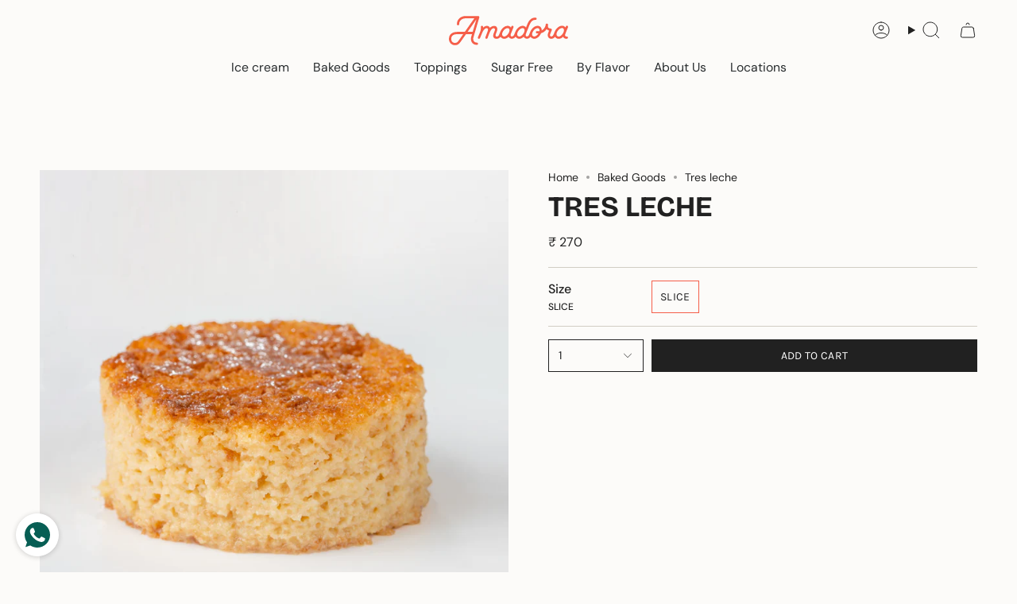

--- FILE ---
content_type: text/html; charset=utf-8
request_url: https://www.amadora.in/products/tres-leche?section_id=api-product-grid-item
body_size: 734
content:
<div id="shopify-section-api-product-grid-item" class="shopify-section">

<div data-api-content>
<div class="grid-item product-item  product-item--centered product-item--outer-text product-item--has-quickbuy "
    id="product-item--api-product-grid-item-7531720671383"
    data-grid-item
    
  >
    <div class="product-item__image" data-product-image>
      <a class="product-link" href="/products/tres-leche" aria-label="Tres leche" data-product-link="/products/tres-leche"><div class="product-item__bg" data-product-image-default><figure class="image-wrapper image-wrapper--cover lazy-image lazy-image--backfill is-loading" style="--aspect-ratio: 0.7692307692307693;" data-aos="img-in"
  data-aos-delay="||itemAnimationDelay||"
  data-aos-duration="800"
  data-aos-anchor="||itemAnimationAnchor||"
  data-aos-easing="ease-out-quart"><img src="//www.amadora.in/cdn/shop/files/Tresleche.jpg?crop=center&amp;height=4759&amp;v=1748421689&amp;width=3661" alt="" width="3661" height="4759" loading="eager" srcset="//www.amadora.in/cdn/shop/files/Tresleche.jpg?v=1748421689&amp;width=136 136w, //www.amadora.in/cdn/shop/files/Tresleche.jpg?v=1748421689&amp;width=160 160w, //www.amadora.in/cdn/shop/files/Tresleche.jpg?v=1748421689&amp;width=180 180w, //www.amadora.in/cdn/shop/files/Tresleche.jpg?v=1748421689&amp;width=220 220w, //www.amadora.in/cdn/shop/files/Tresleche.jpg?v=1748421689&amp;width=254 254w, //www.amadora.in/cdn/shop/files/Tresleche.jpg?v=1748421689&amp;width=284 284w, //www.amadora.in/cdn/shop/files/Tresleche.jpg?v=1748421689&amp;width=292 292w, //www.amadora.in/cdn/shop/files/Tresleche.jpg?v=1748421689&amp;width=320 320w, //www.amadora.in/cdn/shop/files/Tresleche.jpg?v=1748421689&amp;width=480 480w, //www.amadora.in/cdn/shop/files/Tresleche.jpg?v=1748421689&amp;width=528 528w, //www.amadora.in/cdn/shop/files/Tresleche.jpg?v=1748421689&amp;width=640 640w, //www.amadora.in/cdn/shop/files/Tresleche.jpg?v=1748421689&amp;width=720 720w, //www.amadora.in/cdn/shop/files/Tresleche.jpg?v=1748421689&amp;width=960 960w, //www.amadora.in/cdn/shop/files/Tresleche.jpg?v=1748421689&amp;width=1080 1080w, //www.amadora.in/cdn/shop/files/Tresleche.jpg?v=1748421689&amp;width=1296 1296w, //www.amadora.in/cdn/shop/files/Tresleche.jpg?v=1748421689&amp;width=1512 1512w, //www.amadora.in/cdn/shop/files/Tresleche.jpg?v=1748421689&amp;width=1728 1728w, //www.amadora.in/cdn/shop/files/Tresleche.jpg?v=1748421689&amp;width=1950 1950w" sizes="500px" fetchpriority="high" class=" fit-cover is-loading ">
</figure>

&nbsp;</div></a>

      <quick-add-product>
      <div class="quick-add__holder" data-quick-add-holder="7531720671383"><form method="post" action="/cart/add" id="ProductForm--api-product-grid-item-7531720671383" accept-charset="UTF-8" class="shopify-product-form" enctype="multipart/form-data"><input type="hidden" name="form_type" value="product" /><input type="hidden" name="utf8" value="✓" /><input type="hidden" name="id" value="42925535592599"><button class="quick-add__button caps--link"
              type="submit"
              name="add"
              aria-label="Quick add"
              data-add-to-cart
            >
              <span class="btn__text">Quick add
</span>
              <span class="btn__plus"></span>
              <span class="btn__added">&nbsp;</span>
              <span class="btn__loader">
                <svg height="18" width="18" class="svg-loader">
                  <circle r="7" cx="9" cy="9" />
                  <circle stroke-dasharray="87.96459430051421 87.96459430051421" r="7" cx="9" cy="9" />
                </svg>
              </span>
              <span class="btn__error" data-message-error>&nbsp;</span>
            </button><input type="hidden" name="product-id" value="7531720671383" /><input type="hidden" name="section-id" value="api-product-grid-item" /></form>


<template data-quick-add-modal-template>
  <dialog class="drawer product-quick-add" data-product-id="7531720671383" data-section-id="api-product-grid-item-7531720671383" inert data-quick-add-modal data-scroll-lock-required>
    <form method="dialog">
      <button class="visually-hidden no-js" aria-label="Close"></button>
    </form>

    <div class="drawer__inner product-quick-add__content" data-product-upsell-container data-scroll-lock-scrollable style="--swatch-size: var(--swatch-size-product)">
      <div class="product-quick-add__close-outer">
        <button class="product-quick-add__close drawer__close" aria-label="Close" data-quick-add-modal-close autofocus><svg aria-hidden="true" focusable="false" role="presentation" class="icon icon-cancel" viewBox="0 0 24 24"><path d="M6.758 17.243 12.001 12m5.243-5.243L12 12m0 0L6.758 6.757M12.001 12l5.243 5.243" stroke="currentColor" stroke-linecap="round" stroke-linejoin="round"/></svg></button>
      </div>

      <div class="product-quick-add__inner" data-product-upsell-ajax></div>

      <div class="loader loader--top"><div class="loader-indeterminate"></div></div>
    </div>
  </dialog>
</template></div>
    </quick-add-product>
    </div>

    <div class="product-information"
      style="--swatch-size: var(--swatch-size-filters);"
      data-product-information>
      <div class="product-item__info body-medium">
        <a class="product-link" href="/products/tres-leche" data-product-link="/products/tres-leche">
          <p class="product-item__title">Tres leche</p>

          <div class="product-item__price__holder"><div class="product-item__price" data-product-price>
<span class="price">
  
    <span class="new-price">
      
₹ 270
</span>
    
  
</span>
</div>
          </div>
        </a></div>
    </div>
  </div></div></div>

--- FILE ---
content_type: text/javascript
request_url: https://sdk.breeze.in/electron/195.0.0/index.js
body_size: 39834
content:
var Yc=Object.defineProperty;var Xc=(W,je,nt)=>je in W?Yc(W,je,{enumerable:!0,configurable:!0,writable:!0,value:nt}):W[je]=nt;var q=(W,je,nt)=>Xc(W,typeof je!="symbol"?je+"":je,nt);(function(){"use strict";function W(){}const je=e=>e;function nt(e){return e()}function Yn(){return Object.create(null)}function Ue(e){e.forEach(nt)}function mn(e){return typeof e=="function"}function Ae(e,t){return e!=e?t==t:e!==t||e&&typeof e=="object"||typeof e=="function"}let Ht;function pe(e,t){return e===t?!0:(Ht||(Ht=document.createElement("a")),Ht.href=t,e===Ht.href)}function Er(e){return Object.keys(e).length===0}function Xn(e,...t){if(e==null){for(const o of t)o(void 0);return W}const n=e.subscribe(...t);return n.unsubscribe?()=>n.unsubscribe():n}function Y(e){let t;return Xn(e,n=>t=n)(),t}function Ne(e,t,n){e.$$.on_destroy.push(Xn(t,n))}function Zn(e){const t=typeof e=="string"&&e.match(/^\s*(-?[\d.]+)([^\s]*)\s*$/);return t?[parseFloat(t[1]),t[2]||"px"]:[e,"px"]}const eo=typeof window<"u";let zr=eo?()=>window.performance.now():()=>Date.now(),bn=eo?e=>requestAnimationFrame(e):W;const ht=new Set;function to(e){ht.forEach(t=>{t.c(e)||(ht.delete(t),t.f())}),ht.size!==0&&bn(to)}function Ar(e){let t;return ht.size===0&&bn(to),{promise:new Promise(n=>{ht.add(t={c:e,f:n})}),abort(){ht.delete(t)}}}function k(e,t){e.appendChild(t)}function gt(e,t,n){const o=yn(e);if(!o.getElementById(t)){const s=N("style");s.id=t,s.textContent=n,no(o,s)}}function yn(e){if(!e)return document;const t=e.getRootNode?e.getRootNode():e.ownerDocument;return t&&t.host?t:e.ownerDocument}function xr(e){const t=N("style");return t.textContent="/* empty */",no(yn(e),t),t.sheet}function no(e,t){return k(e.head||e,t),t.sheet}function $(e,t,n){e.insertBefore(t,n||null)}function J(e){e.parentNode&&e.parentNode.removeChild(e)}function Nr(e,t){for(let n=0;n<e.length;n+=1)e[n]&&e[n].d(t)}function N(e){return document.createElement(e)}function Oe(e){return document.createElementNS("http://www.w3.org/2000/svg",e)}function Fe(e){return document.createTextNode(e)}function te(){return Fe(" ")}function Or(){return Fe("")}function Pe(e,t,n,o){return e.addEventListener(t,n,o),()=>e.removeEventListener(t,n,o)}function Pr(e){return function(t){return t.stopPropagation(),e.call(this,t)}}function p(e,t,n){n==null?e.removeAttribute(t):e.getAttribute(t)!==n&&e.setAttribute(t,n)}function Rr(e){return Array.from(e.childNodes)}function ot(e,t){t=""+t,e.data!==t&&(e.data=t)}function P(e,t,n,o){n==null?e.style.removeProperty(t):e.style.setProperty(t,n,"")}function ae(e,t,n){e.classList.toggle(t,!!n)}function oo(e,t,{bubbles:n=!1,cancelable:o=!1}={}){return new CustomEvent(e,{detail:t,bubbles:n,cancelable:o})}function Ir(e){const t={};return e.childNodes.forEach(n=>{t[n.slot||"default"]=!0}),t}const qt=new Map;let Wt=0;function Dr(e){let t=5381,n=e.length;for(;n--;)t=(t<<5)-t^e.charCodeAt(n);return t>>>0}function Mr(e,t){const n={stylesheet:xr(t),rules:{}};return qt.set(e,n),n}function ro(e,t,n,o,s,r,i,a=0){const c=16.666/o;let l=`{
`;for(let z=0;z<=1;z+=c){const E=t+(n-t)*r(z);l+=z*100+`%{${i(E,1-E)}}
`}const u=l+`100% {${i(n,1-n)}}
}`,h=`__svelte_${Dr(u)}_${a}`,m=yn(e),{stylesheet:w,rules:g}=qt.get(m)||Mr(m,e);g[h]||(g[h]=!0,w.insertRule(`@keyframes ${h} ${u}`,w.cssRules.length));const v=e.style.animation||"";return e.style.animation=`${v?`${v}, `:""}${h} ${o}ms linear ${s}ms 1 both`,Wt+=1,h}function Lr(e,t){const n=(e.style.animation||"").split(", "),o=n.filter(t?r=>r.indexOf(t)<0:r=>r.indexOf("__svelte")===-1),s=n.length-o.length;s&&(e.style.animation=o.join(", "),Wt-=s,Wt||jr())}function jr(){bn(()=>{Wt||(qt.forEach(e=>{const{ownerNode:t}=e.stylesheet;t&&J(t)}),qt.clear())})}let xt;function Nt(e){xt=e}function so(){if(!xt)throw new Error("Function called outside component initialization");return xt}function pt(e){so().$$.on_mount.push(e)}function wn(){const e=so();return(t,n,{cancelable:o=!1}={})=>{const s=e.$$.callbacks[t];if(s){const r=oo(t,n,{cancelable:o});return s.slice().forEach(i=>{i.call(e,r)}),!r.defaultPrevented}return!0}}function rt(e,t){const n=e.$$.callbacks[t.type];n&&n.slice().forEach(o=>o.call(this,t))}const mt=[],st=[];let bt=[];const io=[],Ur=Promise.resolve();let vn=!1;function Fr(){vn||(vn=!0,Ur.then(S))}function Ot(e){bt.push(e)}const Cn=new Set;let yt=0;function S(){if(yt!==0)return;const e=xt;do{try{for(;yt<mt.length;){const t=mt[yt];yt++,Nt(t),Br(t.$$)}}catch(t){throw mt.length=0,yt=0,t}for(Nt(null),mt.length=0,yt=0;st.length;)st.pop()();for(let t=0;t<bt.length;t+=1){const n=bt[t];Cn.has(n)||(Cn.add(n),n())}bt.length=0}while(mt.length);for(;io.length;)io.pop()();vn=!1,Cn.clear(),Nt(e)}function Br(e){if(e.fragment!==null){e.update(),Ue(e.before_update);const t=e.dirty;e.dirty=[-1],e.fragment&&e.fragment.p(e.ctx,t),e.after_update.forEach(Ot)}}function Tr(e){const t=[],n=[];bt.forEach(o=>e.indexOf(o)===-1?t.push(o):n.push(o)),n.forEach(o=>o()),bt=t}let Pt;function Hr(){return Pt||(Pt=Promise.resolve(),Pt.then(()=>{Pt=null})),Pt}function _n(e,t,n){e.dispatchEvent(oo(`${t?"intro":"outro"}${n}`))}const Jt=new Set;let Be;function wt(){Be={r:0,c:[],p:Be}}function vt(){Be.r||Ue(Be.c),Be=Be.p}function V(e,t){e&&e.i&&(Jt.delete(e),e.i(t))}function oe(e,t,n,o){if(e&&e.o){if(Jt.has(e))return;Jt.add(e),Be.c.push(()=>{Jt.delete(e),o&&(n&&e.d(1),o())}),e.o(t)}else o&&o()}const qr={duration:0};function ao(e,t,n,o){let r=t(e,n,{direction:"both"}),i=o?0:1,a=null,c=null,l=null,u;function h(){l&&Lr(e,l)}function m(g,v){const z=g.b-i;return v*=Math.abs(z),{a:i,b:g.b,d:z,duration:v,start:g.start,end:g.start+v,group:g.group}}function w(g){const{delay:v=0,duration:z=300,easing:E=je,tick:C=W,css:_}=r||qr,A={start:zr()+v,b:g};g||(A.group=Be,Be.r+=1),"inert"in e&&(g?u!==void 0&&(e.inert=u):(u=e.inert,e.inert=!0)),a||c?c=A:(_&&(h(),l=ro(e,i,g,z,v,E,_)),g&&C(0,1),a=m(A,z),Ot(()=>_n(e,g,"start")),Ar(x=>{if(c&&x>c.start&&(a=m(c,z),c=null,_n(e,a.b,"start"),_&&(h(),l=ro(e,i,a.b,a.duration,0,E,r.css))),a){if(x>=a.end)C(i=a.b,1-i),_n(e,a.b,"end"),c||(a.b?h():--a.group.r||Ue(a.group.c)),a=null;else if(x>=a.start){const T=x-a.start;i=a.a+a.d*E(T/a.duration),C(i,1-i)}}return!!(a||c)}))}return{run(g){mn(r)?Hr().then(()=>{r=r({direction:g?"in":"out"}),w(g)}):w(g)},end(){h(),a=c=null}}}function co(e){return(e==null?void 0:e.length)!==void 0?e:Array.from(e)}function it(e){e&&e.c()}function Ge(e,t,n){const{fragment:o,after_update:s}=e.$$;o&&o.m(t,n),Ot(()=>{const r=e.$$.on_mount.map(nt).filter(mn);e.$$.on_destroy?e.$$.on_destroy.push(...r):Ue(r),e.$$.on_mount=[]}),s.forEach(Ot)}function $e(e,t){const n=e.$$;n.fragment!==null&&(Tr(n.after_update),Ue(n.on_destroy),n.fragment&&n.fragment.d(t),n.on_destroy=n.fragment=null,n.ctx=[])}function Wr(e,t){e.$$.dirty[0]===-1&&(mt.push(e),Fr(),e.$$.dirty.fill(0)),e.$$.dirty[t/31|0]|=1<<t%31}function Re(e,t,n,o,s,r,i=null,a=[-1]){const c=xt;Nt(e);const l=e.$$={fragment:null,ctx:[],props:r,update:W,not_equal:s,bound:Yn(),on_mount:[],on_destroy:[],on_disconnect:[],before_update:[],after_update:[],context:new Map(t.context||(c?c.$$.context:[])),callbacks:Yn(),dirty:a,skip_bound:!1,root:t.target||c.$$.root};i&&i(l.root);let u=!1;if(l.ctx=n?n(e,t.props||{},(h,m,...w)=>{const g=w.length?w[0]:m;return l.ctx&&s(l.ctx[h],l.ctx[h]=g)&&(!l.skip_bound&&l.bound[h]&&l.bound[h](g),u&&Wr(e,h)),m}):[],l.update(),u=!0,Ue(l.before_update),l.fragment=o?o(l.ctx):!1,t.target){if(t.hydrate){const h=Rr(t.target);l.fragment&&l.fragment.l(h),h.forEach(J)}else l.fragment&&l.fragment.c();t.intro&&V(e.$$.fragment),Ge(e,t.target,t.anchor),S()}Nt(c)}let lo;typeof HTMLElement=="function"&&(lo=class extends HTMLElement{constructor(t,n,o){super();q(this,"$$ctor");q(this,"$$s");q(this,"$$c");q(this,"$$cn",!1);q(this,"$$d",{});q(this,"$$r",!1);q(this,"$$p_d",{});q(this,"$$l",{});q(this,"$$l_u",new Map);this.$$ctor=t,this.$$s=n,o&&this.attachShadow({mode:"open"})}addEventListener(t,n,o){if(this.$$l[t]=this.$$l[t]||[],this.$$l[t].push(n),this.$$c){const s=this.$$c.$on(t,n);this.$$l_u.set(n,s)}super.addEventListener(t,n,o)}removeEventListener(t,n,o){if(super.removeEventListener(t,n,o),this.$$c){const s=this.$$l_u.get(n);s&&(s(),this.$$l_u.delete(n))}}async connectedCallback(){if(this.$$cn=!0,!this.$$c){let t=function(r){return()=>{let i;return{c:function(){i=N("slot"),r!=="default"&&p(i,"name",r)},m:function(l,u){$(l,i,u)},d:function(l){l&&J(i)}}}};if(await Promise.resolve(),!this.$$cn||this.$$c)return;const n={},o=Ir(this);for(const r of this.$$s)r in o&&(n[r]=[t(r)]);for(const r of this.attributes){const i=this.$$g_p(r.name);i in this.$$d||(this.$$d[i]=Vt(i,r.value,this.$$p_d,"toProp"))}for(const r in this.$$p_d)!(r in this.$$d)&&this[r]!==void 0&&(this.$$d[r]=this[r],delete this[r]);this.$$c=new this.$$ctor({target:this.shadowRoot||this,props:{...this.$$d,$$slots:n,$$scope:{ctx:[]}}});const s=()=>{this.$$r=!0;for(const r in this.$$p_d)if(this.$$d[r]=this.$$c.$$.ctx[this.$$c.$$.props[r]],this.$$p_d[r].reflect){const i=Vt(r,this.$$d[r],this.$$p_d,"toAttribute");i==null?this.removeAttribute(this.$$p_d[r].attribute||r):this.setAttribute(this.$$p_d[r].attribute||r,i)}this.$$r=!1};this.$$c.$$.after_update.push(s),s();for(const r in this.$$l)for(const i of this.$$l[r]){const a=this.$$c.$on(r,i);this.$$l_u.set(i,a)}this.$$l={}}}attributeChangedCallback(t,n,o){var s;this.$$r||(t=this.$$g_p(t),this.$$d[t]=Vt(t,o,this.$$p_d,"toProp"),(s=this.$$c)==null||s.$set({[t]:this.$$d[t]}))}disconnectedCallback(){this.$$cn=!1,Promise.resolve().then(()=>{!this.$$cn&&this.$$c&&(this.$$c.$destroy(),this.$$c=void 0)})}$$g_p(t){return Object.keys(this.$$p_d).find(n=>this.$$p_d[n].attribute===t||!this.$$p_d[n].attribute&&n.toLowerCase()===t)||t}});function Vt(e,t,n,o){var r;const s=(r=n[e])==null?void 0:r.type;if(t=s==="Boolean"&&typeof t!="boolean"?t!=null:t,!o||!n[e])return t;if(o==="toAttribute")switch(s){case"Object":case"Array":return t==null?null:JSON.stringify(t);case"Boolean":return t?"":null;case"Number":return t??null;default:return t}else switch(s){case"Object":case"Array":return t&&JSON.parse(t);case"Boolean":return t;case"Number":return t!=null?+t:t;default:return t}}function Ie(e,t,n,o,s,r){let i=class extends lo{constructor(){super(e,n,s),this.$$p_d=t}static get observedAttributes(){return Object.keys(t).map(a=>(t[a].attribute||a).toLowerCase())}};return Object.keys(t).forEach(a=>{Object.defineProperty(i.prototype,a,{get(){return this.$$c&&a in this.$$c?this.$$c[a]:this.$$d[a]},set(c){var l;c=Vt(a,c,t),this.$$d[a]=c,(l=this.$$c)==null||l.$set({[a]:c})}})}),o.forEach(a=>{Object.defineProperty(i.prototype,a,{get(){var c;return(c=this.$$c)==null?void 0:c[a]}})}),e.element=i,i}class De{constructor(){q(this,"$$");q(this,"$$set")}$destroy(){$e(this,1),this.$destroy=W}$on(t,n){if(!mn(n))return W;const o=this.$$.callbacks[t]||(this.$$.callbacks[t]=[]);return o.push(n),()=>{const s=o.indexOf(n);s!==-1&&o.splice(s,1)}}$set(t){this.$$set&&!Er(t)&&(this.$$.skip_bound=!0,this.$$set(t),this.$$.skip_bound=!1)}}const Jr="4";typeof window<"u"&&(window.__svelte||(window.__svelte={v:new Set})).v.add(Jr);const uo={text:"Buy Now with Breeze",offerText:"",errorText:"",enable:!0,showLogo:!0,rightIcon:null,logocolor:null,logohovercolor:null,allowstyleoverride:!1};function fo(e){let t,n=e[0].errorText+"",o;return{c(){t=N("div"),o=Fe(n),p(t,"class","breeze-button-error-text")},m(s,r){$(s,t,r),k(t,o)},p(s,r){r&1&&n!==(n=s[0].errorText+"")&&ot(o,n)},d(s){s&&J(t)}}}function ho(e){let t,n,o,s,r,i,a,c,l,u,h,m,w;return{c(){t=N("div"),n=Oe("svg"),o=Oe("path"),r=Oe("path"),a=Oe("defs"),c=Oe("linearGradient"),l=Oe("stop"),u=Oe("stop"),h=Oe("linearGradient"),m=Oe("stop"),w=Oe("stop"),p(o,"id","upper-part"),p(o,"d","M21.6969 12.1324C23.1573 12.1324 24.3047 11.8717 25.1392 11.3501C25.9737 10.8285 26.8082 10.0723 27.6427 9.08131H27.721C27.8774 9.08131 28.0078 9.15954 28.1121 9.31601C28.2686 9.42032 28.2947 9.52464 28.1904 9.62895C25.9477 12.9148 24.1483 15.1053 22.7922 16.2006C21.4362 17.2959 19.9236 17.8435 18.2546 17.8435C17.3158 17.8435 16.4031 17.7392 15.5164 17.5306C14.6298 17.2698 13.6127 16.9047 12.4653 16.4353C11.3179 15.9659 10.2748 15.6008 9.33594 15.34C8.44929 15.0793 7.4844 14.9489 6.44128 14.9489C5.18953 14.9489 4.22464 15.1314 3.54661 15.4965C2.92074 15.8616 2.32095 16.331 1.74723 16.9047C1.17351 17.4263 0.782342 17.7914 0.573717 18H0.495483C0.391171 18 0.26078 17.9478 0.104312 17.8435C6.7661e-08 17.6871 -0.026078 17.5567 0.026078 17.4524C1.27782 15.314 2.71212 13.4363 4.32896 11.8195C5.99795 10.1505 7.77126 9.31601 9.64888 9.31601C10.3791 9.31601 11.1875 9.4464 12.0741 9.70718C13.0129 9.96796 13.9518 10.2548 14.8906 10.5678C17.707 11.6109 19.9758 12.1324 21.6969 12.1324Z"),p(o,"fill",s=e[0].logocolor==null?"url(#paint0_linear_250_1799)":e[0].logocolor),p(r,"id","lower-part"),p(r,"d","M25.7331 3.05113C27.1934 3.05113 28.3409 2.79035 29.1754 2.26879C30.0099 1.74723 30.8444 0.990966 31.6789 0H31.7571C31.9136 0 32.044 0.0782339 32.1483 0.234702C32.3047 0.339014 32.3308 0.443327 32.2265 0.547639C29.9838 3.83347 28.1844 6.02403 26.8284 7.11931C25.4723 8.21458 23.9598 8.76222 22.2908 8.76222C21.352 8.76222 20.4392 8.65791 19.5526 8.44929C18.6659 8.18851 17.6489 7.82341 16.5014 7.35401C15.354 6.8846 14.3109 6.51951 13.3721 6.25873C12.4854 5.99795 11.5205 5.86756 10.4774 5.86756C9.22567 5.86756 8.26078 6.05011 7.58275 6.4152C6.95688 6.78029 6.35708 7.2497 5.78337 7.82341C5.20965 8.34497 4.81848 8.71007 4.60985 8.91869H4.53162C4.42731 8.91869 4.29692 8.86654 4.14045 8.76222C4.03614 8.60576 4.01006 8.47537 4.06222 8.37105C5.31396 6.23265 6.74825 4.35503 8.36509 2.73819C10.0341 1.0692 11.8074 0.234702 13.685 0.234702C14.4152 0.234702 15.2236 0.365092 16.1103 0.625872C17.0491 0.886652 17.9879 1.17351 18.9267 1.48645C21.7431 2.52957 24.0119 3.05113 25.7331 3.05113Z"),p(r,"fill",i=e[0].logocolor==null?"url(#paint1_linear_250_1799)":e[0].logocolor),p(l,"stop-color","#CBE5F3"),p(u,"offset","1"),p(u,"stop-color","#15A0EE"),p(c,"id","paint0_linear_250_1799"),p(c,"x1","-3.53162"),p(c,"y1","18.1626"),p(c,"x2","38.8478"),p(c,"y2","3.27123e-06"),p(c,"gradientUnits","userSpaceOnUse"),p(m,"stop-color","#CBE5F3"),p(w,"offset","1"),p(w,"stop-color","#15A0EE"),p(h,"id","paint1_linear_250_1799"),p(h,"x1","-3.53162"),p(h,"y1","18.1626"),p(h,"x2","38.8478"),p(h,"y2","3.27123e-06"),p(h,"gradientUnits","userSpaceOnUse"),p(n,"width","33"),p(n,"height","18"),p(n,"viewBox","0 0 33 18"),p(n,"fill","none"),p(n,"xmlns","http://www.w3.org/2000/svg"),p(t,"class","breeze-button-logo"),P(t,"--logo-hover-fill",e[0].logohovercolor)},m(g,v){$(g,t,v),k(t,n),k(n,o),k(n,r),k(n,a),k(a,c),k(c,l),k(c,u),k(a,h),k(h,m),k(h,w)},p(g,v){v&1&&s!==(s=g[0].logocolor==null?"url(#paint0_linear_250_1799)":g[0].logocolor)&&p(o,"fill",s),v&1&&i!==(i=g[0].logocolor==null?"url(#paint1_linear_250_1799)":g[0].logocolor)&&p(r,"fill",i),v&1&&P(t,"--logo-hover-fill",g[0].logohovercolor)},d(g){g&&J(t)}}}function go(e){let t,n,o;return{c(){t=N("span"),n=N("img"),pe(n.src,o=e[0].rightIcon)||p(n,"src",o),p(n,"alt",""),p(t,"class","button-icon")},m(s,r){$(s,t,r),k(t,n)},p(s,r){r&1&&!pe(n.src,o=s[0].rightIcon)&&p(n,"src",o)},d(s){s&&J(t)}}}function Vr(e){let t,n,o,s,r,i=e[0].text+"",a,c,l=e[0].offerText+"",u,h,m,w,g,v,z,E,C=!e[0].enable&&e[0].errorText!==""&&fo(e),_=e[0].showLogo&&ho(e),A=e[0].rightIcon!==null&&go(e);return{c(){C&&C.c(),t=te(),n=N("button"),_&&_.c(),o=te(),s=N("div"),r=N("div"),a=te(),c=N("div"),u=te(),A&&A.c(),h=te(),m=N("style"),m.textContent=`.breeze-button:hover path {
      fill: var(--logo-hover-fill, url(#paint0_linear_250_1799));
    }
    .button-icon {
      display: flex;
      width: var(--button-icon-width, 85px);
      align-items: center;
      justify-content: space-between;
      padding: var(--button-icon-padding, 0 0 0 10px);
    }`,w=te(),g=N("span"),p(r,"class","breeze-button-text"),p(c,"class","breeze-button-sub-text"),p(s,"class","breeze-button-text-lines"),p(g,"class","btn-ring"),p(g,"id","btn-ring"),p(n,"class","breeze-button"),P(n,"--breeze-button-opacity",e[0].enable?1:.4),P(n,"--breeze-button-cursor",e[0].enable?"pointer":"not-allowed"),n.disabled=v=!e[0].enable,ae(n,"style-override",e[0].allowstyleoverride)},m(x,T){C&&C.m(x,T),$(x,t,T),$(x,n,T),_&&_.m(n,null),k(n,o),k(n,s),k(s,r),r.innerHTML=i,k(s,a),k(s,c),c.innerHTML=l,k(n,u),A&&A.m(n,null),k(n,h),k(n,m),k(n,w),k(n,g),z||(E=Pe(n,"click",e[1]),z=!0)},p(x,[T]){!x[0].enable&&x[0].errorText!==""?C?C.p(x,T):(C=fo(x),C.c(),C.m(t.parentNode,t)):C&&(C.d(1),C=null),x[0].showLogo?_?_.p(x,T):(_=ho(x),_.c(),_.m(n,o)):_&&(_.d(1),_=null),T&1&&i!==(i=x[0].text+"")&&(r.innerHTML=i),T&1&&l!==(l=x[0].offerText+"")&&(c.innerHTML=l),x[0].rightIcon!==null?A?A.p(x,T):(A=go(x),A.c(),A.m(n,h)):A&&(A.d(1),A=null),T&1&&P(n,"--breeze-button-opacity",x[0].enable?1:.4),T&1&&P(n,"--breeze-button-cursor",x[0].enable?"pointer":"not-allowed"),T&1&&v!==(v=!x[0].enable)&&(n.disabled=v),T&1&&ae(n,"style-override",x[0].allowstyleoverride)},i:W,o:W,d(x){x&&(J(t),J(n)),C&&C.d(x),_&&_.d(),A&&A.d(),z=!1,E()}}}function Gr(e,t,n){let{properties:o=uo}=t;function s(r){rt.call(this,e,r)}return e.$$set=r=>{"properties"in r&&n(0,o=r.properties)},[o,s]}class po extends De{constructor(t){super(),Re(this,t,Gr,Vr,Ae,{properties:0})}get properties(){return this.$$.ctx[0]}set properties(t){this.$$set({properties:t}),S()}}customElements.define("breeze-button-component",Ie(po,{properties:{}},[],[],!0));function $r(e){const t=e-1;return t*t*t+1}function mo(e,{delay:t=0,duration:n=400,easing:o=$r,x:s=0,y:r=0,opacity:i=0}={}){const a=getComputedStyle(e),c=+a.opacity,l=a.transform==="none"?"":a.transform,u=c*(1-i),[h,m]=Zn(s),[w,g]=Zn(r);return{delay:t,duration:n,easing:o,css:(v,z)=>`
			transform: ${l} translate(${(1-v)*h}${m}, ${(1-v)*w}${g});
			opacity: ${c-u*z}`}}const bo={statusIcon:"icons/order-success-icon.svg",statusText:"",statusDescription:"",closeButtonProperties:null,continueButtonProperties:null,errorDetails:null,trace:[]},Rt={text:"",enable:!0,showLoader:!1,icon:null};function yo(e){let t,n;return{c(){t=N("img"),pe(t.src,n=e[0].icon)||p(t,"src",n),p(t,"alt",""),p(t,"class","standard-button-icon")},m(o,s){$(o,t,s)},p(o,s){s&1&&!pe(t.src,n=o[0].icon)&&p(t,"src",n)},d(o){o&&J(t)}}}function Qr(e){let t,n,o=e[0].text+"",s,r,i,a,c=e[0].icon!==null&&yo(e);return{c(){t=N("button"),c&&c.c(),n=te(),s=Fe(o),p(t,"class","standard-button"),P(t,"--opacity",e[0].enable?1:.4),P(t,"--cursor",e[0].enable?"pointer":"not-allowed"),t.disabled=r=!e[0].enable},m(l,u){$(l,t,u),c&&c.m(t,null),k(t,n),k(t,s),i||(a=Pe(t,"click",e[1]),i=!0)},p(l,[u]){l[0].icon!==null?c?c.p(l,u):(c=yo(l),c.c(),c.m(t,n)):c&&(c.d(1),c=null),u&1&&o!==(o=l[0].text+"")&&ot(s,o),u&1&&P(t,"--opacity",l[0].enable?1:.4),u&1&&P(t,"--cursor",l[0].enable?"pointer":"not-allowed"),u&1&&r!==(r=!l[0].enable)&&(t.disabled=r)},i:W,o:W,d(l){l&&J(t),c&&c.d(),i=!1,a()}}}function Kr(e,t,n){let{properties:o=Rt}=t;function s(r){rt.call(this,e,r)}return e.$$set=r=>{"properties"in r&&n(0,o=r.properties)},[o,s]}class Gt extends De{constructor(t){super(),Re(this,t,Kr,Qr,Ae,{properties:0})}get properties(){return this.$$.ctx[0]}set properties(t){this.$$set({properties:t}),S()}}customElements.define("breeze-svelte-button",Ie(Gt,{properties:{}},[],[],!0));const wo="<!!error!!>";function y(e){return typeof e=="string"?e:null}function Ct(e){if(typeof e=="string")return e}function ye(e){return typeof e=="string"?e:wo}function at(e){return typeof e=="number"?e:null}function we(e){return typeof e=="boolean"?e:null}function Te(e,t){if(Array.isArray(e)){const n=[];return e.forEach(o=>{const s=t(o);s&&n.push(s)}),n}return null}function Me(e,t=[]){let n=!0,o=!0;return Object.keys(e).forEach(s=>{e[s]===null&&t.includes(s)||(typeof e[s]=="string"?n&&(n=e[s]!==wo):o&&(o=e[s]!==null))}),n&&o}function U(e){return typeof e=="object"&&e!==null&&!Array.isArray(e)}function Yr(e){if(U(e)){const t=y(e.message),n=kn(e.tokenData),o=Zr(e.platformAuthCredentials);return t===null?null:{message:t,tokenData:n,platformAuthCredentials:o}}return null}function Xr(e){if(U(e)){const t=we(e.checkoutFlag),n=y(e.offerCode),o=y(e.platformCustomerId),s=y(e.subscriptionPlanId);return t===null||n===null?null:{checkoutFlag:t,offerCode:n,platformCustomerId:o,subscriptionPlanId:s}}return null}function Zr(e){if(U(e)){const t=y(e.userName),n=y(e.password),o=y(e.loginUrl);return t===null||n===null?null:{userName:t,password:n,loginUrl:o}}return null}function kn(e){if(U(e)){const t=y(e.name),n=y(e.emailAddress),o=y(e.countryCode),s=y(e.phoneNumber),r=y(e.customerId);return o===null||s===null||r===null?null:{name:t,emailAddress:n,countryCode:o,phoneNumber:s,customerId:r}}return null}function vo(e){switch(e){case"InitiateCheckout":case"AddPaymentInfo":case"Purchase":return e}return null}function Co(e){if(U(e)){const t=y(e.eventName),n=Te(e.tagsWithConversionLabels,y),o=vo(e.triggerEvent);return n===null||o===null?null:{eventName:t,tagsWithConversionLabels:n,triggerEvent:o}}return null}function _o(e){switch(e){case"old":case"new":case"both":return e}return null}function es(e){if(U(e)){const t=we(e.enableGa),n=we(e.enableFbp),o=we(e.enableSnapTracker),s=y(e.ga4MeasurementId),r=_o(e.gaVersion),i=we(e.enableExternalTrackers),a=we(e.emitTrackerEvents),c=we(e.enableThoughtMetric),l=Te(e.googleAdsConfig,Co),u=we(e.enableWebEngage);return t===null||n===null||o===null||s===null||r===null||i===null||a===null||c===null||u===null?null:{enableGa:t,enableFbp:n,enableSnapTracker:o,ga4MeasurementId:s,gaVersion:r,enableExternalTrackers:i,emitTrackerEvents:a,enableThoughtMetric:c,googleAdsConfig:l,enableWebEngage:u}}return null}function ts(e){if(U(e)){const t=at(e.id),n=at(e.variant),o=y(e.name),s=at(e.price),r=at(e.quantity),i=y(e.currency),a=y(e.vendor),c=y(e.productType);return t===null||n===null||o===null||s===null||r===null||i===null?null:{id:t,variant:n,name:o,price:s,quantity:r,currency:i,vendor:a,productType:c}}return null}function ns(e){if(U(e)){const t=y(e.name),n=y(e.phone),o=y(e.email),s=y(e.city),r=y(e.state),i=y(e.postalCode),a=y(e.countryCode);return t===null||n===null||o===null||s===null||r===null||i===null||a===null?null:{name:t,phone:n,email:o,city:s,state:r,postalCode:i,countryCode:a}}return null}function os(e){if(U(e)){const t=vo(e.event),n=y(e.shopOrderId),o=at(e.shippingCharge),s=y(e.sessionId),r=at(e.totalPrice),i=at(e.itemCount),a=y(e.currency),c=Te(e.items,ts),l=y(e.currentLocation),u=ns(e.userDetails),h=y(e.hashedPhoneNumber),m=y(e.hashedEmailAddress),w=y(e.paymentMethodType);return t===null||s===null||r===null||i===null||a===null||c===null||l===null?null:{event:t,shopOrderId:n,shippingCharge:o,sessionId:s,totalPrice:r,itemCount:i,currency:a,items:c,currentLocation:l,userDetails:u,hashedPhoneNumber:h,hashedEmailAddress:m,paymentMethodType:w}}return null}function rs(e){if(U(e)){const t=y(e.event),n=y(e.checkoutId);return t===null||n===null?null:{event:t,checkoutId:n}}return null}function ss(e){if(U(e)){const t=y(e.event),n=y(e.phoneNumber),o=y(e.paymentMethodType);return t===null?null:{event:t,phoneNumber:n,paymentMethodType:o}}return null}function is(e){if(U(e)){const t=y(e.app),n=y(e.id_type),o=y(e.license_code),s=y(e.region),r=y(e.webPixelEnabled),i=we(e.webPushEnabled),a=we(e.webhookEnabled);return t===null||n===null||o===null||s===null||r===null||i===null||a===null?null:{app:t,id_type:n,license_code:o,region:s,webPixelEnabled:r,webPushEnabled:i,webhookEnabled:a}}return null}function ko(e){if(typeof e=="string")switch(e.toLowerCase()){case"success":return"success";case"failure":return"failure";default:return null}return null}function as(e){if(ie(e)){const t={checkoutId:y(e.checkoutId),sessionId:ye(e.sessionId),deviceId:y(e.deviceId),enforcedPostalCode:y(e.enforcedPostalCode),checkoutInitiationPageHref:y(e.checkoutInitiationPageHref),shopUrl:ye(e.shopUrl),platformCustomer:us(e.platformCustomer),shopType:$t(e.shopType),ghostMode:we(e.ghostMode),testingMode:we(e.testingMode),jour:Sn(e.jour)};if(Me(t,["checkoutId","deviceId","enforcedPostalCode","checkoutInitiationPageHref","shopUrl","platformCustomer","shopType","ghostMode","testingMode","jour"]))return t}return null}function cs(e){const t={checkoutInitiationPageHref:null,enforcedPostalCode:null};return ie(e)&&(t.checkoutInitiationPageHref=y(e.checkoutInitiationPageHref),t.enforcedPostalCode=y(e.enforcedPostalCode)),t}function ls(e){return typeof e.checkoutUrl<"u"}function So(e){if(ie(e)){const t={checkoutUrl:ye(e.checkoutUrl),paymentDetails:ie(e.paymentDetails)?e.paymentDetails:null,sessionToken:y(e.sessionToken)};if(Me(t,["paymentDetails","sessionToken"]))return t}return null}function us(e){if(ie(e)){const t={id:y(e.id),email:y(e.email)};if(Me(t,["id","email"]))return t}return null}function $t(e){if(typeof e=="string")switch(e){case"shopify":case"magento":case"woocommerce":case"cscart":case"shopifystorefront":case"prestashop":return e;default:return null}return null}function Sn(e){if(typeof e=="string")switch(e){case"chk":case"lgn":case"dpay":case"moz":case"gc":return e;default:return null}return null}function Eo(e){if(typeof e=="string")switch(e){case"beta":case"release":return e;default:return null}return null}function zo(e){if(ie(e)){const t={icon:ye(e.icon),title:ye(e.title),description:ye(e.description),tnc:y(e.tnc)};if(Me(t,["tnc"]))return t}return null}function ds(e){if(ie(e)){const t=Te(e.paymentOptions,bs);if(t!==null){const n={title:ye(e.title),paymentOptions:t};if(Me(n))return n}}return null}function fs(e){if(typeof e=="string")switch(e){case"Group":return"Group";case"Instrument":return"Instrument"}return null}function hs(e){if(typeof e=="string")switch(e){case"PSR":return"PSR";case"CPO":return"CPO";case"VAYU":return"VAYU";case"EMI":return"EMI"}return null}function gs(e){if(typeof e=="string")switch(e){case"paymentPage":return"paymentPage";case"paymentManagement":return"paymentManagement";case"resumePayment":return"resumePayment";case"updateCheckoutData":return"updateCheckoutData";case"resetStartPaymentState":return"resetStartPaymentState";case"applyCoupon":return"applyCoupon";case"removeCoupon":return"removeCoupon";case"generateqrlink":return"generateqrlink";case"upi":return"upi";case"paylater":return"paylater";case"wallet":return"wallet";case"card":return"card";case"cash":return"cash";case"offers":return"offers";case"nb":return"nb";case"abort":return"abort";case"emi":return"emi";case"emiWithInstrument":return"emiWithInstrument";case"startLoanMarketplace":return"startLoanMarketplace"}return null}function ps(e){if(typeof e=="string")switch(e){case"GiftCard":return"GiftCard";case"NativeRedirect":return"NativeRedirect"}return null}function ms(e){if(typeof e=="string")switch(e){case"NB":return"NB";case"UPI":return"UPI";case"WALLET":return"WALLET";case"CONSUMER_FINANCE":return"CONSUMER_FINANCE";case"CASH":return"CASH";case"EMI":return"EMI"}return null}function Qt(e){if(typeof e=="boolean")return e}function bs(e){if(ie(e)){const t=fs(e.type),n=hs(e.source);if(t!==null&&n!==null){const o={image:Ct(e.image),label:Ct(e.label),widget:gs(e.widget)??ps(e.widget),description:Ct(e.description),stateMeta:Ct(e.stateMeta),type:t,source:n,pmt:Ct(e.pmt),pm:Ct(e.pm),route:ms(e.route),lazyLoad:Qt(e.lazyLoad),hideOffer:Qt(e.hideOffer),hideSurcharge:Qt(e.hideSurcharge),expandGroup:Qt(e.expandGroup)};if(Me(o,["widget","route"]))return o}}return null}function En(e){if(ie(e)){const t=es(e.externalTrackerConfig),n={...e,externalTrackerConfig:t,staticOffers:Te(e.staticOffers,zo),paymentMethodsConfig:Te(e.paymentMethodsConfig,ds)},o=pa(n);if(Me(n,o))return n}return null}function ys(e){if(ie(e)){const t=Te(e.offers,zo);if(t!==null)return{offers:t}}return null}function ws(e){if(ie(e)){const t={status:ye(e.status),message:ye(e.message),otpSessionToken:ye(e.otpSessionToken),phoneNumber:ye(e.phoneNumber)};if(Me(t))return t}return null}function vs(e){if(ie(e)){const t=ko(e.verifyOTPResponseStatus);if(t!==null)return{verifyOTPResponseStatus:t,platformAuthCredentials:ie(e.platformAuthCredentials)?e.platformAuthCredentials:null,tokenData:kn(e.tokenData),newCustomerOnPlatformShop:we(e.newCustomerOnPlatformShop)}}return null}function Cs(e){if(ie(e)){const t=_s(e.error),n=ko(e.status);if(t!==null&&n!==null)return{error:t,status:n}}return null}function _s(e){if(ie(e)){const t={code:ye(e.code),description:ye(e.description)};if(Me(t))return t}return null}function j(e,t){return e+": "+t}const ks={isInitialAttempt:!0,retries:2,retryDelay:2e3,retryErrorResponse:!1,trace:[],cycleFetchType:!0,apiCallerMethodOrder:["Fetch","NativeFetch"],defaultFetchType:"Fetch"},_t=[];function Kt(e,t=W){let n;const o=new Set;function s(a){if(Ae(e,a)&&(e=a,n)){const c=!_t.length;for(const l of o)l[1](),_t.push(l,e);if(c){for(let l=0;l<_t.length;l+=2)_t[l][0](_t[l+1]);_t.length=0}}}function r(a){s(a(e))}function i(a,c=W){const l=[a,c];return o.add(l),o.size===1&&(n=t(s,r)||W),a(e),()=>{o.delete(l),o.size===0&&n&&(n(),n=null)}}return{set:s,update:r,subscribe:i}}let Ao=(e=21)=>crypto.getRandomValues(new Uint8Array(e)).reduce((t,n)=>(n&=63,n<36?t+=n.toString(36):n<62?t+=(n-26).toString(36).toUpperCase():n>62?t+="-":t+="_",t),"");const Ss={checkoutId:null,sessionId:Ao(),deviceId:null,enforcedPostalCode:null,checkoutInitiationPageHref:null,shopUrl:null,platformCustomer:null,shopType:null,ghostMode:null,testingMode:null,jour:null},re=Kt(Ss);async function Es(e){let t=null;const n=e.headers.get("content-type");return n!=null&&n.includes("application/json")?t=await e.json():t=await e.text(),t}function zs(e){return e instanceof DOMException?{class:"DOMException",name:e.name,message:e.message,cause:e.cause,stack:e.stack??null}:e instanceof TypeError?{class:"TypeError",name:e.name,message:e.message,cause:e.cause,stack:e.stack??null}:e instanceof Error?{class:"Error",name:e.name,message:e.message,cause:JSON.stringify(e),stack:e.stack??null}:{class:"UnhandledException",name:"UnhandledException",message:null,cause:JSON.stringify(e),stack:null}}async function xo(e){return new Promise(t=>setTimeout(t,e))}class Qe{constructor(t,n,o,s){q(this,"statusCode");q(this,"status");q(this,"response");q(this,"time");this.statusCode=t,this.status=n,this.response=o,this.time=s}}class ct{constructor(t,n,o,s,r,i){q(this,"errorMessage");q(this,"errorCode");q(this,"response");q(this,"errorResponse");q(this,"errorDetails");q(this,"time");this.errorMessage=t,this.errorCode=n,this.response=o,this.errorResponse=s,this.errorDetails=i,this.time=r}}class lt{static async call(t,n,o=null,s=fetch){let r;try{this.startHooks.forEach(h=>{h.func(t)});const i=Date.now(),a=await s(t.url.href,t),c=Date.now()-i,l=await Es(a),u=n(l);if(u!==null)r=new Qe(a.status,a.statusText,u,c);else{const h=o!==null?o(l):null,m=h!==null?null:{class:"DecodeFailure",name:"DecodeFailure",cause:null,message:"",stack:null};r=new ct("Failed to decode API result to success response",a.status,h,l,c,m)}}catch(i){r=new ct("Exception in APICaller.call",-1,null,i,0,zs(i))}return this.endHooks.forEach(i=>{i.func(t,r)}),r}static async callWithRetries(t,n,o,s=null,r=fetch){let i=await this.call(t,n,s,r);if(i instanceof ct)for(let a=0;a<o.maxRetries&&(this.retryHooks.forEach(c=>{c.func(t,i,a+1)}),await xo(o.retryInterval),i=await this.call(t,n,s,r),!(i instanceof Qe||i.errorDetails!==null&&!o.retryOn.includes(i.errorDetails.class)));a++);return i}static registerStartHook(t){typeof this.startHooks.find(n=>n.id===t.id)>"u"&&this.startHooks.push(t)}static registerEndHook(t){typeof this.endHooks.find(n=>n.id===t.id)>"u"&&this.endHooks.push(t)}static registerRetryHook(t){typeof this.retryHooks.find(n=>n.id===t.id)>"u"&&this.retryHooks.push(t)}}q(lt,"startHooks",[]),q(lt,"endHooks",[]),q(lt,"retryHooks",[]);const It="Uh oh!",No="Something went wrong while creating checkout! <br> Please retry.",zn="Oops! items are out of stock",As="Some of the items in your cart are out of stock. <br> Please remove them and try again.",xs="You can't add more",Ns="<br> Please try reducing the quantity or by removing the item.",Os="already sold out",Oo="Product not available",Ps="Selected product is no longer available",Rs="Cannot find variant",Dt="Your cart is empty.",Mt="Please add an item to the cart.",Is=[/You can only add/,/You have the last piece added to your cart/,/are in your cart/,/You can't add more/],Ds=["NetworkError when attempting to fetch resource."],Ms="Click on continue to proceed with available item.",Ls="You have selected more quantity than available in inventory.",Po="https://sdk.breeze.in/gallery/images/",Ro="Please retry after sometime!",An="Looks like you broke the internet",js="Invalid product quantity",Us="Please hit close and check product quantity",Io="https://sdk.breeze.in/gallery/images/something-went-wrong.webp",Do="https://app.breeze.in",Mo="https://app.beta.breeze.in";function de(){return{cart:{},order:{},status:"failure",message:"Unable to fetch your cart",description:null,errorDetails:null,trace:[],statusIcon:Io,statusCode:null}}const Fs=["SignedIn","PayNow","AddPaymentInfo","CheckoutStarted","SignedOut","AddedUserDetails","UpdatedUserDetails","AddedAddress","UpdatedAddress","SelectedPaymentInstrument","OrderComplete","UserDropped","RetryPayment","OfferApplied","OfferRemoved"],Bs={platform:null,appEnvironment:"release",shopConfiguration:null,isCheckoutVisible:!1,externalTrackerConfig:{enableGa:!0,enableFbp:!0,enableSnapTracker:!0,ga4MeasurementId:"GA4",gaVersion:"both",enableExternalTrackers:!0,emitTrackerEvents:!0,enableThoughtMetric:!0,googleAdsConfig:null,enableWebEngage:!1},recoverCart:null,enableBreezeLogin:null,enablePrivateUserRepository:null,reloadStoreOnClose:!1,merchantId:null,shopId:null,shopDomain:null,desktopView:!1,journey:null,autoRetry:null,widgetOffers:null,enableProductBasedPaymentLocking:!1,enableOverrides:!1,enforcedPostalCode:null,externalTrackerMetaData:{webEngage:Hn()},enableNativeRedirect:!1},H=Kt(Bs),Ts={"Content-Type":"application/json;charset=utf-8"};function Hs(){return Uo()+"/cart"}function qs(){return Ws().split("?/products").length>1?"Products":"Checkout"}function Ws(){return window.location.href}function Lo(){return window.location.origin}function Js(){const e=window.origin.split("/").at(2);return(e==null?void 0:e.replace(/^(www\.)?/,"").split(".").slice(0,-1).join("-"))??null}function Vs(){const e=document.querySelector("body");return e!==null?!!Array.from(e.classList).some(t=>t.includes("woocommerce")):!1}function Gs(e){const t=de();return e!==null&&Array.isArray(e.line_items)&&e.line_items.length===0?(t.message=Dt,t.description=Mt,t):null}function Yt(e){var n;const t=(n=window.breezeAjax)==null?void 0:n[e];return typeof t=="string"?t:null}async function jo(e){var l;const t=de();let n="0",o=1,s=null;const r=jQuery("input.variation_id").val();typeof r=="string"&&(s=r);const i=document.getElementsByName("quantity");if(i.length>0){const u=i[0];(u instanceof HTMLInputElement||u instanceof HTMLSelectElement)&&(o=parseInt(u.value))}if(e!==null&&typeof e.productId=="string"){n=y(e.productId);const u=await Qs(n,o,s);if(u.status==="failure")return u}const a={action:"create_order",productId:n,quantity:o,variationId:s??null,nonce:Yt("create_order_nonce")};if(typeof((l=window.breezeAjax)==null?void 0:l.ajaxurl)=="string")try{const u=await jQuery.post(window.breezeAjax.ajaxurl,a);t.order=u.data.order,t.status="success",t.message="Order Created",t.description="WooCommerce Order created successfully"}catch{t.description=Ro,t.message=An,Ft()}return Gs(t.order)??t}async function $s(e,t){const n=await jo(e);let o=null;return n.status==="success"&&n.cart!==null&&(o={cart:n.cart,order:n.order,shopUrl:Lo(),orderId:n.order!==null?""+n.order.id:null,journey:t}),{payload:o,status:n.status,message:n.message,description:n.description}}async function Qs(e,t,n){const o=de(),s={},r=jQuery(".variations").eq(0);r.length&&r.find('[data-attribute_name^="attribute_"]').each(function(a,c){const l=jQuery(c).data("attribute_name"),u=jQuery(c).val()??null;s[l]=u});const i={action:"add_current_product",productId:e,quantity:t,variationId:n,variantsData:s,nonce:Yt("add_current_product_nonce")};try{return await Ks(i,3),o.status="success",o.message="Product Added to Cart",o.description="Product has been successfully added to the cart.",o}catch{return o.status="failure",o.message=Dt,o.description=Mt,o}}async function Ks(e,t){let n=1;for(;n<=t;)try{return await Ys(e)}catch{if(n++,n>t)throw new Error("Maximum retry count reached")}}async function Ys(e){return new Promise((t,n)=>{var o;if(typeof((o=window.breezeAjax)==null?void 0:o.ajaxurl)!="string"){n(new Error("ajaxurl is not available"));return}jQuery.post(window.breezeAjax.ajaxurl,e).done(s=>t(s)).fail(s=>n(s))})}async function Xs(){const e=de(),t={action:"empty_cart",nonce:Yt("empty_cart_nonce")};return new Promise(function(n,o){var s;typeof((s=window.breezeAjax)==null?void 0:s.ajaxurl)=="string"?jQuery.post(window.breezeAjax.ajaxurl,t).done(function(r){e.status="success",e.message="Cart emptied successfully.",e.description="The cart has been emptied successfully.",n(e)}).fail(function(r){e.status="failure",e.message="Failed to empty the cart.",e.description="An error occurred while attempting to empty the cart."}):n(e)})}async function Zs(e,t){var s;const n=Q(Hs()),o=[];if(n!==null){const r={url:n,headers:{...Ts,"x-session-id":t,accept:"application/json"},method:"POST",body:JSON.stringify({...e.payload})},i=await lt.call(r,So);if(i instanceof Qe){let a="";i.response!==null&&ls(i.response)&&(a=i.response.checkoutUrl);const c=a.split("="),l={action:"add_order_metadata",order_id:e.payload.orderId,metadata_key:"breezeCheckoutId",metadata_value:c[1],nonce:Yt("add_order_metadata_nonce")};return typeof((s=window.breezeAjax)==null?void 0:s.ajaxurl)=="string"&&jQuery.post(window.breezeAjax.ajaxurl,l),i.response}else o.push(j("FailedCheck","apiResponse instanceof APISuccess")),rn("createCheckout",i)}else o.push(j("FailedCheck","endpoint !== null"));return{message:It,description:No,errorDetails:null,trace:o}}const kt={getShopUrl:Lo,isWoocommerceShop:Vs,getCart:jo,getPageType:qs,clearCart:Xs,createCheckout:Zs,getShopConfigId:Js,getCreateCheckoutPayload:$s};function ei(){const e=window.origin.split("/").at(2);return(e==null?void 0:e.replace(/^(www\.)?/,"").split(".").slice(0,-1).join("-"))??null}function ti(){return Uo()+"/cart"}function xn(){return window.location.origin}function ni(){return!!window.Tygh}async function oi(e){const t=xn();let n="checkout";e===null&&(n="get_cart");const o=t+"/index.php?dispatch=breeze_checkout."+n,s={action:n},r=de();try{const i=await jQuery.post(o,s),a=Object.values(i.products),c=[];if(U(i.applied_promotions)){for(const l in i.applied_promotions)if(U(i.applied_promotions[l])&&i.applied_promotions[l].coupon_code&&i.applied_promotions[l].total_discount_value){const u=typeof i.applied_promotions[l].coupon_code=="string"?i.applied_promotions[l].coupon_code:"COUPON",h=typeof i.applied_promotions[l].total_discount_value=="number"?i.applied_promotions[l].total_discount_value.toString():"0",m={coupon_code:u,coupon_id:l,coupon_discount:h};c.push(m)}}i.applied_promotions=c,i.products=a,r.cart=i,r.status="success",r.message="Cart Created",r.description="Cscart cart created successfully"}catch{r.message="failure",r.description="Failed to create Cscart Cart"}return r}async function ri(){const e=de(),n=xn()+"/index.php?dispatch=breeze_checkout.clear_cart",o={action:"clear_cart"};try{await jQuery.post(n,o),e.status="success",e.message="Cart emptied successfully.",e.description="The cart has been emptied successfully."}catch{e.status="failure",e.message="Failed to empty the cart.",e.description="An error occurred while attempting to empty the cart."}return e}const Lt={getShopUrl:xn,isCscartShop:ni,getCart:oi,getCreateCheckoutEndpoint:ti,getShopConfigId:ei,clearCart:ri};function se(){if(ve.isShopifyShop())return"shopify";if(kt.isWoocommerceShop())return"woocommerce";if(Lt.isCscartShop())return"cscart";const e=Y(H);return e!=null&&e.platform?e.platform:"independent"}function Ke(){var t;let e=null;switch(se()){case"shopify":e=ve.getShopUrl();break;case"woocommerce":e=kt.getShopUrl();break;case"magento":e=((t=Q(window.location.href))==null?void 0:t.origin)??null;break;case"cscart":e=Lt.getShopUrl();break}if(e===null){const n=Y(re),o=Q(n.shopUrl??"");e=o!==null?o.origin:window.location.origin}return e}function si(){const e=Q(window.location.origin);return e!==null?e.hostname:null}function Q(e){try{return new URL(e)}catch(t){console.log(`Failed while converting ${e} to url with error: `,String(t))}return null}function Xt(){return Y(H).appEnvironment}function Nn(){return Xt()==="beta"?"https://app.beta.breeze.in":"https://app.breeze.in"}function Uo(){return Xt()==="beta"?"https://api.beta.breeze.in":"https://api.breeze.in"}function ii(){switch(se()){case"shopify":ve.refreshAuxCart();break}}const Zt={"X-Requested-With":"XMLHttpRequest","Content-Type":"application/json;"},On=e=>{try{return e=typeof e=="string"?JSON.parse(e):e,U(e)?e:null}catch{return on({message:"Unable to decode JSON response",rawResponse:e+""}),null}},ai="/cart/clear.js",ci="/cart/add.js",li="/apps/breeze/api/analytics",ui="/cart/update.js";function di(){return yi().split("/products/").length>1?"Products":"Checkout"}function fi(){return(Xt()==="beta"?Mo:Do)+"/api/cart"}function hi(e,t){const n={...e},o=e.items;return Array.isArray(o)&&o.length===0&&t!==null&&Array.isArray(t.items)&&(n.items=t.items),n}function Fo(e){const t=de();return e!==null&&Array.isArray(e.items)&&e.items.length===0?(t.message=Dt,t.description=Mt,t):null}async function Pn(e,t,n,o,s=!1){let r=de();const i=dt("cart")??null;if(e!==null&&i!==null){r.trace.push(j("CaseMatch","cartData !== null && cartToken !== null"));const u=Fo(e);return u!==null?u:(e.token=i,r.cart=e,r.status="success",r.message="",r.statusIcon="",U(r.cart.attributes)&&(r.cart.attributes=await Bo(r.cart.attributes,r.cart)),r)}else r.trace.push(j("FailedCheck","cartData !== null && cartToken !== null"));let a=null;if(t!==null)if(r.trace.push(j("CaseMatch","productDetails !== null")),a=await To(t,n,o),a.result.status==="failure"){r=a.result,r.trace.push(j("Failure","addProductToCartResult.result.status === 'failure'"));const u=In(a.result.message),h=_i(a.result.message),m=ki(a.result.message),w=Si(a.result.message);if(u||h||m){let g="Selected product quantity is not available.";const v=Ci(a.result.message,u,h);v!==null&&(g="Selected quantity for the product "+v+" is not available."),r.description=g+Ns,r.message=zn}return w&&(r.description=Oo,r.message=Ps),a.result.statusCode===429||a.result.statusCode===403||a.result.statusCode===404||a.result.statusCode===400||a.result.statusCode===500||a.result.statusCode===503?(Y(H).enableNativeRedirect&&(r.trace.push(j("CaseMatch",`${a.result}, thus redirecting to shopify native checkout`)),Xe("redirectToNativeCheckout",{}),Ft()),r.description=Ro,r.message=An):a.result.statusCode===422&&(r.message=js,r.description=Us),r}else r.trace.push(j("FailedCheck","addProductToCartResult.result.status === 'failure'"));else r.trace.push(j("FailedCheck","productDetails !== null"));let c=Q(window.location.origin+"/cart.js");const l=Q(window.location.origin+"/cart.json");if(c=s?l:c,c!==null){r.trace.push(j("CaseMatch","requestUrl !== null"));const h=await sn("shopify:getCart",{url:c,body:null,method:"GET",headers:{}},On);if(U(h)&&(h.errorCode===200||h.statusCode===200)){r.trace.push(j("CaseMatch","isJSON(getCartResponse) && (getCartResponse.errorCode === 200 || getCartResponse.statusCode === 200)")),r.cart=hi(h.response??h.errorResponse,(a==null?void 0:a.response)??null);const m=Fo(r.cart);if(m!==null)return r.trace.push(j("CaseMatch","emptyCartResult !== null")),e===null&&t===null&&!s?(r.trace.push(j("CaseMatch","recreateCartWithFallBackUrl === true")),await Pn(e,t,n,o,!0)):m;r.status="success",r.statusIcon="",U(r.cart.attributes)&&(r.cart.attributes=await Bo(r.cart.attributes,r.cart))}else if(r.trace.push(j("FailedCheck","isJSON(getCartResponse) && (getCartResponse.errorCode === 200 || getCartResponse.statusCode === 200)")),r.message=It+" Something went wrong",h instanceof ct){if(r.errorDetails=h.errorDetails,U(h.errorResponse)&&typeof h.errorResponse.description=="string")r.message=h.errorResponse.description;else if(U(h.errorDetails)){const m=h==null?void 0:h.errorDetails;m.message==="Failed to fetch"||h.errorCode===404||h.errorCode===403?(Y(H).enableNativeRedirect&&(r.trace.push(j("CaseMatch",`${m}, thus redirecting to shopify native checkout`)),Xe("redirectToNativeCheckout",{}),Ft()),r.message=An):m.message&&Ds.includes(m.message)&&(r.trace.push(j("CaseMatch",`${m.message}, thus redirecting to shopify native checkout`)),Xe("redirectToNativeCheckout",{}),Ft())}}else typeof h.response.description=="string"&&(r.message=h.response.description)}else r.trace.push(j("FailedCheck","requestUrl !== null"));return r}async function gi(e){const t={attributes:e},n=Q(window.location.origin+ui);if(n!==null){const o={url:n,body:JSON.stringify(t),method:"POST",headers:Zt},r=(await sn("appendAttributesToCart",o,On)).response;if(U(r)&&r.attributes!==null&&U(r.attributes))return r.attributes}return null}function pi(){const e=dt("_shopify_sa_p");if(typeof e<"u"&&e!==null){const t=decodeURIComponent(e),n=ua(t);return{utm_source:n.get("utm_source")??null,utm_medium:n.get("utm_medium")??null,utm_campaign:n.get("utm_campaign")??null,fbclid:n.get("fbclid")??null,utm_content:n.get("utm_content")??null,utm_term:n.get("utm_term")??null,ref:n.get("ref")??null,gclid:n.get("gclid")??null,shpxid:n.get("shpxid")??null}}return null}function mi(){if(Ze()){const e=localStorage.getItem("utmTracker");if(e)try{const t=JSON.parse(e);return{utm_source:t.utm_source??null,utm_medium:t.utm_medium??null,utm_campaign:t.utm_campaign??null,fbclid:t.fbclid??null,utm_content:t.utm_content??null,utm_term:t.utm_term??null,ref:t.ref??null,gclid:t.gclid??null,shpxid:t.shpxid??null}}catch{return null}else return null}else return null}async function Bo(e,t){var o;const n=bi(e);if(typeof((o=window.breeze)==null?void 0:o.sendProductNameInNotes)=="function"){const s=Di(t);if(s!==null){const r=await window.breeze.sendProductNameInNotes(s);r!==null&&(n.product_names=r.join(","))}}return n}function bi(e){const t=pi(),n=mi();let o=dt("snap_referrer_url")??null;const s=dt("snap_landing_page")??window.location.pathname,r=Q(s);r!=null&&r.searchParams.get("gclid")?o="https://www.google.com/":r!=null&&r.searchParams.get("fbclid")&&(o="https://www.facebook.com/");const i=xe("utm_source")??(t==null?void 0:t.utm_source)??(n==null?void 0:n.utm_source)??(r==null?void 0:r.searchParams.get("utm_source"))??null,a=xe("utm_medium")??(t==null?void 0:t.utm_medium)??(n==null?void 0:n.utm_medium)??(r==null?void 0:r.searchParams.get("utm_medium"))??null,c=xe("utm_campaign")??(t==null?void 0:t.utm_campaign)??(n==null?void 0:n.utm_campaign)??(r==null?void 0:r.searchParams.get("utm_campaign"))??null,l=xe("fbclid")??(t==null?void 0:t.fbclid)??(n==null?void 0:n.fbclid)??(r==null?void 0:r.searchParams.get("fbclid"))??null,u=xe("utm_content")??(t==null?void 0:t.utm_content)??(n==null?void 0:n.utm_content)??(r==null?void 0:r.searchParams.get("utm_content"))??null,h=xe("utm_term")??(t==null?void 0:t.utm_term)??(n==null?void 0:n.utm_term)??(r==null?void 0:r.searchParams.get("utm_term"))??null,m=xe("ref")??(t==null?void 0:t.ref)??(n==null?void 0:n.ref)??(r==null?void 0:r.searchParams.get("ref"))??null,w=xe("gclid")??(t==null?void 0:t.gclid)??(n==null?void 0:n.gclid)??(r==null?void 0:r.searchParams.get("gclid"))??null,g=xe("shpxid")??(t==null?void 0:t.shpxid)??(n==null?void 0:n.shpxid)??(r==null?void 0:r.searchParams.get("shpxid"))??null,v=xe("fbc")??(r==null?void 0:r.searchParams.get("fbc"))??null,z=xe("fbp")??(r==null?void 0:r.searchParams.get("fbp"))??null,E={...e};return i!==null&&(E.utm_source=i),a!==null&&(E.utm_medium=a),c!==null&&(E.utm_campaign=c),l!==null&&(E.fbclid=l),u!==null&&(E.utm_content=u),h!==null&&(E.utm_term=h),m!==null&&(E.ref=m),w!==null&&(E.gclid=w),g!==null&&(E.shpxid=g),v!==null&&(E.fbc=v),z!==null&&(E.fbp=z),s!==null&&(E.landing_page=(r==null?void 0:r.pathname)??"/"),o!==null&&(E.orig_referrer=o.replaceAll("referrer_url=","")),window.cartAttributesData&&typeof window.cartAttributesData=="object"&&Object.entries(window.cartAttributesData).forEach(([C,_])=>{if(typeof C=="string"&&C.trim()!==""&&typeof _=="string"&&_!==null)try{E[C]=_}catch(A){console.error("Failed to set cart attribute: ",A)}}),E}async function To(e,t,n){const o={...de(),message:"Product not available"},s={result:o,response:null},r=Q(window.location.href);let i=null,a="1";const c=Q(window.location.origin+ci);if(e.available&&r!==null){if(o.trace.push(j("CaseMatch","productData.available && currentPageUrl !== null")),Array.isArray(e.variants)&&e.variants.length>0){const l=Li(e.variants),u=r.searchParams.get("variant");t!=null&&t.id?i=t.id:u!==null?i=u:l&&l.id&&(i=""+l.id)}}else o.trace.push(j("FailedCheck","productData.available && currentPageUrl !== null"));if(i!==null&&c!==null){o.trace.push(j("CaseMatch","variantId !== null && addProductRequestUrl !== null")),n?a=n==="0"?"1":n:(o.trace.push(j("FailedCheck","productQuantity")),a=qo());const l={},u=e.lineItemProperties;if(U(u))for(const v in u){const z=u[v];z!==null&&typeof z=="string"&&z.length!==0&&(l[v]=z)}await Ho();let h={id:i,quantity:a};Object.keys(l).length!==0&&(h={...h,properties:l});const w={url:c,body:JSON.stringify({scope:0,items:[h]}),method:"POST",headers:Zt},g=await sn("addProductToCart",w,On);U(g)&&(g.errorCode===200||g.statusCode===200)?(o.trace.push(j("CaseMatch","isJSON(addProductResponse) && (addProductResponse.errorCode === 200 || addProductResponse.statusCode === 200)")),o.status="success",o.message="",o.statusIcon="",s.response=g instanceof Qe?g.response:g.errorResponse):(o.trace.push(j("FailedCheck","isJSON(getCartResponse) && (getCartResponse.errorCode === 200 || getCartResponse.statusCode === 200)")),o.message=It+" Something went wrong",g instanceof ct?(o.errorDetails=g.errorDetails,U(g.errorResponse)&&typeof g.errorResponse.description=="string"&&(o.message=g.errorResponse.description)):(typeof g.response.description=="string"&&(o.message=g.response.description),o.statusCode=g.statusCode))}else o.trace.push(j("FailedCheck","variantId !== null && addProductRequestUrl !== null"));return s}async function Ho(){const e={credentials:"same-origin",headers:Zt,method:"POST"};await Fn()(ai,e),Zi("cart")}function yi(){return window.location.href}function Rn(){var t;let e=null;if((t=window.Shopify)!=null&&t.shop)e="https://"+window.Shopify.shop;else{const n=Y(re),o=Q(n.shopUrl??"");e=o!==null?o.origin:window.location.origin}return e}function wi(){return Rn().includes("myshopify")}function vi(){var t;let e=null;return(t=window.Shopify)!=null&&t.shop&&(e=window.Shopify.shop.split(".").at(0)??e),e}function Ci(e,t,n){if(t){const o=e.indexOf("You can't add more "),s=e.indexOf(" to the cart."),r=19;if(o!==-1&&s!==-1)return e.substring(o+r,s)}else if(n){const o=e.match(/'(.*?)'/);if(o)return o[1]??null}return null}function _i(e){return e.includes(Os)}function ki(e){return e.includes(Oo)}function Si(e){return e.includes(Rs)}function In(e){return e.includes(xs)}function Ei(e){return In(e)?As:e}async function zi(e,t){const n=Q(fi());let o=null;const s=[];if(n!==null){const r={url:n,headers:{...Zt,"x-session-id":t},method:"POST",body:JSON.stringify({...e.payload})};if(o=await lt.call(r,So),o instanceof Qe)return o.response;if(s.push(j("FailedCheck","apiResponse instanceof APISuccess")),rn("createCheckout",o),U(o.errorResponse)&&U(o.errorResponse.error)&&typeof o.errorResponse.error.description=="string"){const i=Ei(o.errorResponse.error.description),a=In(o.errorResponse.error.description),c={description:i,message:a?zn:It,errorDetails:null,trace:s};return o.errorDetails!==null&&(c.errorDetails=o.errorDetails),c}}else s.push(j("FailedCheck","endpoint !== null"));return{message:It,description:No,errorDetails:(o==null?void 0:o.errorDetails)??null,trace:s}}async function Ai(e,t,n,o,s){const r=await Pn(e,t,n,s);let i=null;return r.status==="success"&&r.cart!==null&&(i={shopUrl:Rn(),cart:r.cart,offerCode:o}),{payload:i,status:r.status,message:r.message,description:r.description}}function xi(e){try{const t=new URL(window.location.href),n=new URL(e);return n.origin===t.origin?e:new URL(t.origin+n.pathname).href}catch{return e}}async function Ni(e){try{if(typeof e.redirect!="boolean"&&(e.redirect=!0),typeof e.loginUrl=="string")try{const t=await fetch(xi(e.loginUrl)),n=t.status,o=await t.text(),s=o.includes("Something went wrong"),i=/<title>(.*?)<\/title>/.exec(o);let a=null;i&&i.length>1&&(a=i[1]),a===null&&n>=400&&(a=`Encountered status code ${n} while login via login Url`),s&&a!==null&&on({message:a})}catch(t){console.log("Error while logging in via loginUrl: ",t)}else if(typeof e.userName=="string"&&typeof e.password=="string"&&typeof e.redirect=="boolean"){const t=Q(window.location.origin+"/account/login");if(t===null)return;const n={form_type:"customer_login",utf8:"✓","customer[email]":e.userName,"customer[password]":e.password,return_url:"/account"},o=new URLSearchParams(n).toString(),s={credentials:"same-origin",headers:{"Content-Type":"application/x-www-form-urlencoded"},method:"POST",body:o,redirect:"follow"};(await(await fetch(t.href,s)).text()).includes("Incorrect email or password.")&&on({message:"Incorrect email or password for shopify login",user:e.userName})}}catch(t){console.log("Error while logging in: ",t)}}async function Oi(){try{sr(),await fetch("/account/logout")}catch{console.error("Failed to logout user")}}async function Pi(e,t){try{const n=e.at(0);if(typeof n!="string")return;if(n.includes("/cart/add.js")||n.includes("/cart/update.js")||n.includes("/cart.js")){const s=await t.clone().json(),r=new CustomEvent("breezeBroadcast",{detail:{eventName:"set-aux-cart",value:s}});window.dispatchEvent(r)}}catch{console.warn("failed in cloning response")}}async function Ri(){try{const e=window.fetch;window.fetch=async(...t)=>{const n=await e(...t);return Pi(t,n),n}}catch{console.error("Failed to override fetch")}}async function Ii(){try{await fetch("/cart.js")}catch{console.error("Failed to refresh aux cart")}}function Di(e){if(U(e)){const t=[],n=e.items;if(n&&Array.isArray(n)&&n.length>0&&(n.forEach(o=>{if(o&&typeof o=="object"&&"title"in o&&typeof o.title=="string"){const s=o.title;t.push(s)}}),t.length>0))return t}return null}function qo(){let e="1";const t=document.getElementsByName("quantity");return t&&t.length>0&&t[0]&&(t[0]instanceof HTMLInputElement||t[0]instanceof HTMLSelectElement)&&(e=t[0].value==="0"?"1":t[0].value),e}async function Mi(e,t){let n=1;if(e===null)return null;let o=1,s=parseInt(qo());if(s===1)return"1";for(;o<=s;){const r=Math.floor((o+s)/2);(await To(e,t,r.toString())).result.status==="failure"?s=r-1:(o=r+1,n=r)}return n.toString()}function Li(e){let t=e[0];for(const n of e)if(n.available){t=n;break}return t}const ve={getShopUrl:Rn,isShopifyShop:wi,getCart:Pn,getPageType:di,clearCart:Ho,appendAttributesToCart:gi,createCheckout:zi,analyticsEndpoint:li,getShopConfigId:vi,getCreateCheckoutPayload:Ai,overrideFetch:Ri,login:Ni,logout:Oi,refreshAuxCart:Ii,getAvailableProductQuantity:Mi};function ji(e){const t=de();return e!==null&&e.totalQuantity===0?(t.message=Dt,t.description=Mt,t):null}function Ui(e){const t=de();if(e!==null){const n=ji(e);if(n!==null)return n;t.cart=e,t.status="success",t.statusIcon="",t.message=""}else t.trace.push(j("FailedCheck","cartData !== null"));return t}const Fi={getCart:Ui},Ye=Kt({shopConfigLoad:!1,dataAttributesLoad:!1,initContextStore:!1,initAtomsStore:!1,isPostRedirection:!1});function Bi(e){if(e===null)return null;let t=de();t={...t,status:"success",message:"Cart retrieved successfully",description:"Cart retrieved successfully from the plugin",cart:e};const n=Bn(t).productTypes;return Tn(n)}function Ti(){return Jo()+"/cart"}function Wo(){return Hi().split("/cart").length>1?"Checkout":"Products"}function Hi(){return window.location.href}function Jo(){return window.location.origin}function qi(){const e=window.origin.split("/").at(2);return(e==null?void 0:e.replace(/^(www\.)?/,"").split(".").slice(0,-1).join("-"))??null}function Wi(e){const t=de();return e!==null&&Array.isArray(e.products)&&e.products.length===0?(t.message=Dt,t.description=Mt,t):null}async function Ji(e,t){var s;const n=de();if(e!==null){if(e.get_valid&&((s=window.breeze)!=null&&s.fetchCart)){const r=await window.breeze.fetchCart();r!==null&&U(r.cart_details)&&(e=r.cart_details)}n.cart=e,n.status="success",n.message="Cart retrieved successfully"}else if(t!==null&&Wo()!=="Checkout"&&window.breeze&&window.breeze.clearCart&&window.breeze.addProduct&&window.breeze.fetchCart){const r=await window.breeze.clearCart(),i=await window.breeze.addProduct(),a=await window.breeze.fetchCart();r!==null&&r.status!=="failure"&&i!==null&&i.status!=="failure"&&a!==null&&a.status!=="failure"&&U(a.cart_details)?(n.cart=a.cart_details,n.status="success",n.message="Product added successfully"):window.location.href=Ti()}return Wi(n.cart)??n}const Vi={getShopUrl:Jo,getCart:Ji,getPageType:Wo,getShopConfigId:qi};function Vo(e){e&&H.update(t=>({...t,journey:e}))}function Gi(e){re.update(t=>({...t,...e}))}const St="atomsSt",Dn="bzCartRec",en="autoRetry",$i=[en];let tn=null;async function Qi(e,t,n,o,s=!1){let r=de();const i=se();switch(i){case"shopify":r=await ve.getCart(e,t,n,o,s);break;case"shopifystorefront":r=Fi.getCart(e);break;case"magento":r=e!==null?{cart:e,order:{},status:"success",message:"Cart retrieved successfully",description:"Cart retrieved successfully from the plugin",errorDetails:null,trace:[],statusIcon:"",statusCode:null}:r;break;case"woocommerce":r=await kt.getCart(t);break;case"cscart":r=await Lt.getCart(t);break;case"prestashop":r=await Vi.getCart(e,t);break;default:e!==null&&(r.cart=e,r.status="success",r.message="Cart retrieved successfully");break}return Xe("getCart",{...r,platform:i,errorDetails:{...r.errorDetails,cause:r.errorDetails!==null&&(ie(r.errorDetails.cause)||typeof r.errorDetails.cause=="string")?r.errorDetails.cause:null}}),r}async function Ki(){switch(se()){case"shopify":await ve.clearCart();break;case"woocommerce":await kt.clearCart();break;case"cscart":await Lt.clearCart();break}}function Yi(){return Xt()==="beta"?Mo+"/api/analytics":Do+"/api/analytics"}function He(e){const t=new Headers,o=Y(re).deviceId;t.append("content-type","application/json"),t.append("x-shop-url",Ke()),o!==null&&(e.deviceId=o,t.append("x-device-id",o));const s=Y(re).ghostMode,r=Y(re).testingMode;s&&(e.ghostMode=!0),r&&(e.testingMode=!0);const i={method:"POST",headers:t,body:JSON.stringify(e),keepalive:!0};fetch(Yi(),i).catch(a=>console.log(String(a)))}function ut(e,t){const n=Y(re);return{context:"App",eventData:e,sessionId:n.sessionId,sessionToken:null,infoType:t,serialNumber:0}}function Xe(e,t){const o=ut({event:"Info",source:e,value:t},"Info");He(o)}function Go(e,t){const o=ut({event:"Info",source:e,value:t},"Debug");He(o)}function jt(e,t){const n={event:"FunctionCalled",source:e,value:{...t}},o=ut(n,"Debug");He(o)}function nn(e,t){const n={event:"FunctionCallResult",source:e,value:{...t}},o=ut(n,"Debug");He(o)}function Xi(e,t){const o=ut({event:"Info",source:e,value:t},"Info");He(o)}function on(e){const n=ut({event:"Error",source:"breezePlugin",value:e},"Error");He(n)}function rn(e,t,n=null){const o={event:"Error",source:"breezePlugin",value:{source:e,trace:n,...t}},s=ut(o,"Error");He(s)}function $o(e){const n={context:"App",eventData:{event:"Click",source:"breezeButton",value:{merchant:Ke()}},sessionId:e,sessionToken:null,infoType:"Info",serialNumber:0};He(n)}function Qo(e,t,n){const o={context:"App",eventData:{event:"Click",source:e,value:{merchant:Ke(),page:t}},sessionId:n,sessionToken:null,infoType:"Info",serialNumber:0};He(o)}function Ze(){try{const e=window.localStorage,t="__storage_test__";return e.setItem(t,t),e.removeItem(t),!0}catch{return!1}}function Zi(e){try{const t=new Date;t.setTime(t.getTime()+-1*24*60*60*1e3);const n="; expires="+t.toString();document.cookie=e+"="+n+"; path=/"}catch{console.log("Failed to clear the cookie.")}}function ea(){if(Y(re).ghostMode){if(Ze()){const e=localStorage.getItem("ghost");return typeof e=="string"&&e==="samurai"}try{return navigator.userAgent.includes("ghost=samurai")}catch(e){console.error("Error accessing navigator: ",e)}}return!0}function ta(e){e==="Purchase"&&Ze()&&localStorage.removeItem("utmTracker")}function na(){if(Ze()){const e=localStorage.getItem("testingmode");return typeof e=="string"&&e==="true"}return!1}function Le(e){return e.toLowerCase()==="true"}function oa(){switch(se()){case"shopify":return ve.getPageType();case"woocommerce":return kt.getPageType();default:return"Checkout"}}function ra(){const e={"font-family":"Euclid Circular A",src:"https://sdk.breeze.in/gallery/fonts/EuclidCircularA-Regular.woff2","font-weight":"400","font-display":"swap"};sa([e,{...e,"font-weight":"500",src:e.src.replace("-Regular.woff2","-Medium.ttf")},{...e,"font-weight":"600",src:e.src.replace("-Regular","-SemiBold")}])}function sa(e){e.forEach(t=>{const n=document.createElement("style");n.appendChild(document.createTextNode("      @font-face {          font-family: "+t["font-family"]+";          src: url('"+t.src+"') format('woff2');          font-weight: "+t["font-weight"]+";          font-display: "+t["font-display"]+";        }      ")),document.head.appendChild(n)})}function Ut(e){try{if(e.length===0)return null;if(se()!=="magento"&&se()!=="shopifystorefront"&&se()!=="prestashop"){const t=window.atob(e);return JSON.parse(t)}return JSON.parse(e)}catch(t){console.error(`Failed parsing input string: ${e} : `,String(t))}return null}function ia(e){try{const t=window.atob(e);return JSON.parse(t)}catch(t){console.error(`Failed parsing input string: ${e} : `,String(t))}return null}function Ko(e){e.checkoutId=null,re.update(o=>({...o,...e})),H.update(o=>({...o,recoverCart:null,autoRetry:null}));const t=window.btoa(JSON.stringify(e)),n=Q(window.location.href);n!==null&&n.searchParams.get(St)!==null&&(n.searchParams.set(St,t),n.searchParams.delete(Dn),n.searchParams.delete(en),window.history.replaceState({path:n.href},"",n.href))}function aa(e,t){if(!Y(H).isCheckoutVisible)return;e.checkoutId=t,re.update(s=>({...s,...e}));const n=window.btoa(JSON.stringify(e)),o=Q(window.location.href);o!==null&&(o.searchParams.set(St,n),window.history.replaceState({path:o.href},"",o.href))}function ca(e,t){const n=Sn(t);Vo(n),e.jour=n,Gi(e);const o=window.btoa(JSON.stringify(e)),s=Q(window.location.href);s!==null&&(s.searchParams.set(St,o),window.history.replaceState({path:s.href},"",s.href))}function la(){window.addEventListener("pageshow",function(e){e.persisted&&window.location.reload()})}function dt(e){try{const t=document.cookie.match(new RegExp("(^| )"+e+"=([^;]+)"));if(t)return t[2]}catch{console.error("unable to access cookies")}}function xe(e){const t=Q(window.location.href);return t!==null?t.searchParams.get(e):null}function ua(e){const t=new Map;return e.split("&").forEach(o=>{const[s,r]=o.split("=");typeof s<"u"&&typeof r<"u"&&t.set(s,r)}),t}function da(e){const t=Q(e);let n=null;if(t!==null){const o=t.host.split(".");se()==="shopify"?n=o.at(0):n=o.at(o.length-2)}return n??null}function Mn(){let e=Y(H).shopId;if(e!==null)return e;switch(se()){case"shopify":e=ve.getShopConfigId();break;case"woocommerce":e=kt.getShopConfigId();break;case"cscart":e=Lt.getShopConfigId();break}if(e===null){const t=Ke();e=da(t)}return e}async function fa(){let e=null;try{const t=`https://sdk.breeze.in/configs/${Mn()}/config.json`,n=await fetch(t);n.status===200&&(e=await n.text())}catch(t){console.error("Error fetching Shop Configuration:",t)}return e}async function Ln(){let e=null;if(Ze()){const t=localStorage.getItem("breeze::ShopConfig");if(typeof t=="string")return t}return e=await fa(),e}function ie(e){return typeof e=="object"&&e!==null&&!Array.isArray(e)}function ha(e){const t=e.trim().split(" ");return{firstName:t.at(0)??"",lastName:t.length>1?t.slice(1).join(" "):""}}function Ft(e=null){let t=window.location.protocol+"//"+window.location.hostname+"/checkout?";switch(se()){case"shopify":if(e){const n=e.address,o=e.email,s=e.appliedOffer;if(o&&o!==null&&(t+="&checkout[email]="+o),ie(n)){const r=typeof n.name=="string"?n.name:"",i=ha(r),a={first_name:i.firstName,last_name:i.lastName,address1:n.line1??"",address2:n.line2??"",city:n.city??"",country:n.country??"",zip:n.postalCode??"",province:n.state??"",phone:String(n.countryCode??"")+String(n.phoneNumber??"")};Object.entries(a).forEach(([c,l])=>{t+=`&checkout[shipping_address][${c}]=${l}`})}s&&s!==null&&(t+="&discount="+s)}break;case"woocommerce":t=window.location.origin+"/checkout";break;case"prestashop":t=window.location.origin+"/order";break}window.location.href=t}function Yo(e){return"detail"in e}function ga(e){const t=new CustomEvent("breezeEvent",{detail:e});window.dispatchEvent(t)}function pa(e){const t=[];if(ie(e))for(const n in e)e[n]===null&&t.push(n);return t}function ma(e,t){return e===null?t:(e.enableGa=e.enableGa||t.enableGa,e.enableFbp=e.enableFbp||t.enableFbp,e.enableSnapTracker=e.enableSnapTracker||t.enableSnapTracker,e.enableExternalTrackers=e.enableExternalTrackers||t.enableExternalTrackers,e.emitTrackerEvents=e.emitTrackerEvents||t.emitTrackerEvents,e.enableThoughtMetric=e.enableThoughtMetric||t.enableThoughtMetric,e)}function ba(e){try{if(e===null)return;let t=JSON.parse(e);t={...t,externalTrackerConfig:t.externalTrackerConfig??null,staticOffers:t.staticOffers??null};const n=En(t),o=(n==null?void 0:n.externalTrackerConfig)??null;H.update(s=>({...s,shopConfiguration:n,externalTrackerConfig:ma(o,s.externalTrackerConfig)}))}catch(t){console.error("Error parsing shop configuration",t)}}function Xo(e,t,n,o){return{shopUrl:Ke(),platform:se(),externalTrackerMetaData:JSON.stringify(ya()),offerCode:t,checkoutHidden:!e.isCheckoutVisible,shopDomain:e.shopDomain,platformCustomerId:n,subscriptionPlanId:o,eventName:"set-platform-store-data"}}function ya(){return{webEngage:Hn()}}function wa(){try{if(Y(Ye).dataAttributesLoad)return;Ye.update(s=>({...s,dataAttributesLoad:!0}));const t=document.getElementById("breeze-script-tag"),n=["ga-version","enable-external-trackers","enable-snap-tracker","enable-ga","enable-fbp","emit-tracker-events","ga4-measurement-id","enable-thought-metric","enable-web-engage"],o={};if(t!==null){const s=$t(t.getAttribute("data-platform")),r=Eo(t.getAttribute("data-environment")),i=y(t.getAttribute("data-shopurl")),a=y(t.getAttribute("data-enablebreezelogin")),c=y(t.getAttribute("data-pur")),l=y(t.getAttribute("data-merchantid")),u=y(t.getAttribute("data-shopid")),h=y(t.getAttribute("data-desktop-view")),m=y(t.getAttribute("ghost-mode")),w=Sn(t.getAttribute("data-journey")),g=y(t.getAttribute("data-enable-overrides")),v=y(t.getAttribute("data-enable-product-payment-locking")),z=y(t.getAttribute("data-enable-native-redirect")),E=na();re.update(_=>({..._,ghostMode:m==="true",testingMode:E,shopUrl:i??_.shopUrl,shopType:s??_.shopType})),n.forEach(_=>{const A=y(t.getAttribute("data-"+_));A!==null&&H.update(x=>(o[va(_)]=A,x))});const C=Na(o);H.update(_=>({..._,platform:s??_.platform,appEnvironment:r??_.appEnvironment,externalTrackerConfig:C??_.externalTrackerConfig,enableBreezeLogin:a!==null?a==="true":null,enablePrivateUserRepository:c!==null?c==="true":null,merchantId:l,shopId:u,desktopView:h==="true",journey:w,enableProductBasedPaymentLocking:v==="true",enableOverrides:g==="true",enableNativeRedirect:z==="true"}))}}catch(e){console.error("Error parsing shop configuration",e)}}function va(e){return e.replace(/-(.)/g,(t,n)=>n.toUpperCase())}function Ca(e){return e.replace(/([a-z])([A-Z])/g,"$1-$2").toLowerCase()}function Zo(){H.update(e=>({...e,isCheckoutVisible:!0}))}function _a(){H.update(e=>({...e,isCheckoutVisible:!1}))}function jn(e,t){var n;(n=e.contentWindow)==null||n.postMessage(JSON.stringify(t),"*")}function ka(e,t,n,o,s){const r=se();if(t.cart!==null||t.order!==null){let i=null;switch(r){case"woocommerce":i=t.order;break;default:i=t.cart;break}jn(e,{eventName:"set-cart-data",cart:i,offerCode:n,platformCustomerId:o,subscriptionPlanId:s})}}function Sa(e){jn(e,{eventName:"start-checkout"})}function Ea(e){jn(e,{eventName:"reset-checkout"})}async function Un(e){switch(se()){case"shopify":await ve.login(e),tr();break}}async function za(){switch(se()){case"shopify":await ve.logout(),tr();break}}function er(e){const t=new CustomEvent("breezeEvent",{detail:e});window.dispatchEvent(t)}function tr(){H.update(e=>({...e,reloadStoreOnClose:!0}))}function nr(e){Ye.update(t=>({...t,isPostRedirection:e}))}function Aa(e){if(e.cycleFetchType){const t=e.retries%e.apiCallerMethodOrder.length;if(e.apiCallerMethodOrder[t]==="NativeFetch")return[Fn(),"NativeFetch"]}return[fetch,"Fetch"]}async function sn(e,t,n,o=void 0,s=ks){try{s.isInitialAttempt&&(Xe(e,{event:"NetworkCallRequest",url:t.url+"",body:JSON.stringify(t.body),headers:JSON.stringify(t.headers),originRoute:window.location.href}),s.isInitialAttempt=!1);const[r,i]=Aa(s);s.trace.push(j("Info","Using apiCallerMethod "+i));const a=await lt.call(t,n,o,r);return a instanceof Qe||a.response!==null&&!s.retryErrorResponse?(s.trace.push(j("CaseMatch","apiResponse instanceof APISuccess || (apiResponse instanceof APIFailure && apiResponse.response !== null && !retryOptions.retryErrorResponse)")),Xe(e,{event:"NetworkCallResponse",url:t.url+"",response:JSON.stringify(a),trace:s.trace,isSuccess:a instanceof Qe}),a):(s.trace.push(j("Failure","retries: "+s.retries+" | "+a.errorResponse)),(s.retries>0?"Retry":"Exhausted")==="Retry"?new Promise(l=>{setTimeout(async u=>{const h=await sn(e,t,n,o,{...u,retries:u.retries-1});u.trace.push(j("AsyncEvent","callWithRetries retry settimeout elapsed | retries: "+u.retries+" | resp: "+JSON.stringify(h.response))),l(h)},s.retryDelay,s)}):(rn(e,a,s.trace),a))}catch(r){let i=null;if(r instanceof Error){const a={cause:r.cause,class:"UnhandledException",name:r.name,stack:r.stack??null,message:r.message};i=new ct("Exception in network call",-1,null,r,0,a)}return i===null&&(i=new ct("Unknown exception",-1,null,r,0,null)),s.trace.push(j("Failure","Caught exception in callWithRetries")),rn(e,i,s.trace),i}}function Fn(){var e;if(tn!==null)return tn;try{const t=document.createElement("iframe");return t.name="nativeRetriever",t.style.display="none",t.src="about:blank",document.body.appendChild(t),tn=((e=t.contentWindow)==null?void 0:e.fetch)??null,tn??fetch}catch(t){return on({message:"Unable to retrieve native fetch method from iframe",rawResponse:JSON.stringify(t)}),fetch}}function an(e){if(typeof e=="string")try{return JSON.parse(e)}catch(t){console.log(JSON.stringify({key:"payload parsing issue: ",value:t}))}return null}async function xa(){try{const e=`https://sdk.breeze.in/configs/${Mn()}/widget-offers.json`,t={url:new URL(e),method:"GET"},n=await lt.call(t,ys);H.update(o=>({...o,widgetOffers:n instanceof Qe?n.response:{offers:[]}}))}catch(e){console.error("Error fetching Shop Configuration:",e)}}function Na(e){if(ie(e)){const t={enableGa:Le(y(e.enableGa)??"false"),enableFbp:Le(y(e.enableFbp)??"false"),enableSnapTracker:Le(y(e.enableSnapTracker)??"false"),ga4MeasurementId:y(e.ga4MeasurementId)??"GA4",gaVersion:_o(e.gaVersion)??"both",enableExternalTrackers:Le(y(e.enableExternalTrackers)??"false"),emitTrackerEvents:Le(y(e.emitTrackerEvents)??"false"),enableThoughtMetric:Le(y(e.enableThoughtMetric)??"false"),googleAdsConfig:Te(e.googleAdsConfig,Co)??null,enableWebEngage:Le(y(e.enableWebEngage)??"false")};if(Me(t,["googleAdsConfig"]))return t}return null}function Oa(e,t){const n=JSON.parse(e),o=En(n),s=o==null?void 0:o.paymentMethodsConfig;if(s){if(!t){const r=s.filter(a=>a.title!=="CASH");return JSON.stringify({...o,paymentMethodsConfig:r})}if(t){const r=s.filter(c=>c.title!=="CASH"),i={title:"CASH",paymentOptions:[{image:"https://sdk.breeze.in/gallery/icons/cash/CASH.webp",label:"Cash On Delivery",widget:"cash",description:"Pay on Delivery",type:"Group",source:"PSR",pmt:"CASH",route:"CASH"}]};return r.push(i),JSON.stringify({...o,paymentMethodsConfig:r})}}return e}async function Pa(e){let t=null;const n=se();if(n==="shopify"){const o=await ve.getCart(null,null,null,null);if(o.status==="success"){const s=o.cart;if(s.attributes&&typeof s.attributes=="object"&&!Array.isArray(s.attributes)){const i=s.attributes.blackListInstruments;Array.isArray(i)&&(t=Te(i,y))}if(t===null||t.length===0){const r=Bn(o).productTypes;t=Tn(r)}}}else n==="magento"&&(t=Bi(e));return t}function Bn(e){const t={skuList:[],productTypes:[]},n=e.cart,o=[];let s=[];const r=n.items;return r&&Array.isArray(r)&&r.length>0&&r.forEach(i=>{if(i&&typeof i=="object"&&"id"in i&&typeof i.id=="number"){const a=i.id.toString();o.push(a)}if(i&&typeof i=="object"&&"product_type"in i&&typeof i.product_type=="string"){const a=Da(i.product_type);for(const c of a)s.push(c.toUpperCase())}}),s=[...new Set(s)],t.productTypes=s,t.skuList=o,t}function Tn(e){const t=[];for(const n of e)n.startsWith("NO-")&&t.push(n.substring(3));return t}function Ra(){try{switch(se()){case"shopify":ve.overrideFetch();break;default:break}}catch(e){console.error("Error overriding fetch",e)}}async function Ia(e,t){switch(se()){case"shopify":return await ve.getAvailableProductQuantity(e,t);default:return null}}function or(e){for(const t of Is)if(e.match(t))return!0;return!1}function Hn(){var n;let e=null;typeof((n=window.webengage)==null?void 0:n.user.getAnonymousId)=="function"&&(e=window.webengage.user.getAnonymousId()??null);const t=rr();return{anonymousId:e,id_type:(t==null?void 0:t.id_type)??null}}function rr(){let e=null;if(Ze()){const t=localStorage.getItem("WEBENGAGE_SHOP_INFO");if(t!==null){const n=an(t);e=is(n)}}return e}function Da(e){return e.split(",").map(t=>t.trim())}function Ma(e){const t=Q(window.location.href),n={};t!==null&&($i.forEach(o=>{o in e&&(n[o]=e[o])}),Object.keys(e).forEach(o=>{const s=e[o];s!=null&&t.searchParams.set(o,String(s))}),Object.keys(n).length>0&&H.update(o=>({...o,...n})),window.history.replaceState({path:t.href},"",t.href))}function qn(e,t){Ze()&&localStorage.setItem(e,t)}function sr(){try{Ze()&&localStorage.removeItem("sad")}catch(e){console.log("Error while removing Session Token",e)}}function La(e){gt(e,"svelte-a2cwgn",".button.svelte-a2cwgn{margin-bottom:10px}@media screen and (max-height: 560px){.breeze-status-img.svelte-a2cwgn{height:225px}.breeze-status-text.svelte-a2cwgn{font-size:16px}.breeze-status-description.svelte-a2cwgn{margin-bottom:20px;font-size:12px}.button.svelte-a2cwgn{margin-bottom:5px}}")}function ir(e){let t,n;return t=new Gt({props:{properties:e[0].continueButtonProperties}}),t.$on("click",e[2]),{c(){it(t.$$.fragment)},m(o,s){Ge(t,o,s),n=!0},p(o,s){const r={};s&1&&(r.properties=o[0].continueButtonProperties),t.$set(r)},i(o){n||(V(t.$$.fragment,o),n=!0)},o(o){oe(t.$$.fragment,o),n=!1},d(o){$e(t,o)}}}function ar(e){let t,n;return t=new Gt({props:{properties:e[0].closeButtonProperties}}),t.$on("click",e[1]),{c(){it(t.$$.fragment)},m(o,s){Ge(t,o,s),n=!0},p(o,s){const r={};s&1&&(r.properties=o[0].closeButtonProperties),t.$set(r)},i(o){n||(V(t.$$.fragment,o),n=!0)},o(o){oe(t.$$.fragment,o),n=!1},d(o){$e(t,o)}}}function ja(e){let t,n,o,s,r,i,a=e[0].statusText+"",c,l,u,h=e[0].statusDescription+"",m,w,g,v,z,E,C=e[0].continueButtonProperties!==null&&e[0].continueButtonProperties.enable&&ir(e),_=e[0].closeButtonProperties!==null&&ar(e);return{c(){t=N("div"),n=N("div"),o=N("img"),r=te(),i=N("div"),c=Fe(a),l=te(),u=N("div"),m=te(),w=N("div"),g=N("div"),C&&C.c(),v=te(),z=N("div"),_&&_.c(),pe(o.src,s=e[0].statusIcon)||p(o,"src",s),p(o,"alt","status"),p(o,"class","breeze-status-img svelte-a2cwgn"),p(n,"class","breeze-status-img-container"),p(i,"class","breeze-status-text svelte-a2cwgn"),p(u,"class","breeze-status-description svelte-a2cwgn"),p(g,"class","button svelte-a2cwgn"),p(z,"class","button svelte-a2cwgn"),p(t,"class","breeze-status")},m(A,x){$(A,t,x),k(t,n),k(n,o),k(t,r),k(t,i),k(i,c),k(t,l),k(t,u),u.innerHTML=h,k(t,m),k(t,w),k(w,g),C&&C.m(g,null),k(w,v),k(w,z),_&&_.m(z,null),E=!0},p(A,[x]){(!E||x&1&&!pe(o.src,s=A[0].statusIcon))&&p(o,"src",s),(!E||x&1)&&a!==(a=A[0].statusText+"")&&ot(c,a),(!E||x&1)&&h!==(h=A[0].statusDescription+"")&&(u.innerHTML=h),A[0].continueButtonProperties!==null&&A[0].continueButtonProperties.enable?C?(C.p(A,x),x&1&&V(C,1)):(C=ir(A),C.c(),V(C,1),C.m(g,null)):C&&(wt(),oe(C,1,1,()=>{C=null}),vt()),A[0].closeButtonProperties!==null?_?(_.p(A,x),x&1&&V(_,1)):(_=ar(A),_.c(),V(_,1),_.m(z,null)):_&&(wt(),oe(_,1,1,()=>{_=null}),vt())},i(A){E||(V(C),V(_),E=!0)},o(A){oe(C),oe(_),E=!1},d(A){A&&J(t),C&&C.d(),_&&_.d()}}}function Ua(e,t,n){const o=wn();let{properties:s=bo}=t;pt(()=>{Xi("breezePluginStatusWidget",s)});function r(){o("buttonClick")}function i(){o("inventoryShortage")}return e.$$set=a=>{"properties"in a&&n(0,s=a.properties)},[s,r,i]}class cr extends De{constructor(t){super(),Re(this,t,Ua,ja,Ae,{properties:0},La)}get properties(){return this.$$.ctx[0]}set properties(t){this.$$set({properties:t}),S()}}customElements.define("breeze-status-screen",Ie(cr,{properties:{}},[],[],!0));const lr={fullScreen:!0,brandLogoURL:"/icons/logo.svg",brandText:"breeze"};function Fa(e){let t,n,o,s,r,i,a,c=e[0].brandText+"",l,u,h,m,w;return{c(){t=N("div"),n=N("div"),o=N("div"),s=N("img"),i=te(),a=N("div"),l=Fe(c),u=te(),h=N("div"),m=te(),w=N("div"),w.innerHTML='<img src="https://sdk.breeze.in/gallery/logos/sec-by-jp-wide.webp" class="sec-by-jp" alt=""/> <img src="https://sdk.breeze.in/gallery/logos/card-networks.webp" class="card-networks" alt=""/>',pe(s.src,r=e[0].brandLogoURL)||p(s,"src",r),p(s,"alt",""),p(s,"class","breeze-brand-loader-img"),p(o,"class","breeze-brand-loader-text"),p(h,"class","breeze-brand-loader-progress"),p(n,"class","breeze-brand-loader-content"),p(w,"class","breeze-brand-loader-footer"),p(t,"class","breeze-brand-loader")},m(g,v){$(g,t,v),k(t,n),k(n,o),k(o,s),k(o,i),k(o,a),k(a,l),k(n,u),k(n,h),k(t,m),k(t,w)},p(g,[v]){v&1&&!pe(s.src,r=g[0].brandLogoURL)&&p(s,"src",r),v&1&&c!==(c=g[0].brandText+"")&&ot(l,c)},i:W,o:W,d(g){g&&J(t)}}}function Ba(e,t,n){let{properties:o=lr}=t;return e.$$set=s=>{"properties"in s&&n(0,o=s.properties)},[o]}class ur extends De{constructor(t){super(),Re(this,t,Ba,Fa,Ae,{properties:0})}get properties(){return this.$$.ctx[0]}set properties(t){this.$$set({properties:t}),S()}}customElements.define("breeze-brand-loader",Ie(ur,{properties:{}},[],[],!0));function Ta(){return typeof window.fbq<"u"}function Ha(e){Wa(e),qa(e)}function qa(e){let t=e.currentLocation,n="https://www.facebook.com/tr/?ev=PageView";switch(e.event){case"AddPaymentInfo":t=t+"?previous_step=shipping_method&step=payment_method",n=n+"&dl="+t,e.userDetails!==null&&n.concat("&ud[em]=",e.userDetails.email).concat("&ud[fn]=",e.userDetails.name).concat("&ud[ln]=").concat("&ud[ct]=",e.userDetails.city).concat("&ud[ph]=",e.userDetails.phone).concat("&ud[st]=",e.userDetails.state).concat("&ud[country]=",e.userDetails.countryCode).concat("&ud[zp]=",e.userDetails.postalCode);break;case"Purchase":t=t+"/thank_you",n=n+"&dl="+t,e.userDetails!==null&&n.concat("&ud[em]=",e.userDetails.email).concat("&ud[fn]=",e.userDetails.name).concat("&ud[ln]=").concat("&ud[ct]=",e.userDetails.city).concat("&ud[ph]=",e.userDetails.phone).concat("&ud[st]=",e.userDetails.state).concat("&ud[country]=",e.userDetails.countryCode).concat("&ud[zp]=",e.userDetails.postalCode);break;default:n=n+"&dl="+t;break}try{if(window.fbq&&window.fbq.getState){const r=window.fbq.getState().pixels[0].id,i=dt("_fbp");n=n+"&id="+r,i&&(n=n+"&fbp="+i)}}catch{console.error("failed to create facebook pixel url.")}const o=document.createElement("img"),s=document.querySelector("body");s&&(o.src=n,o.width=1,o.height=1,o.style.display="none",s.appendChild(o))}function Wa(e){const t=e.items.map(n=>n.id);window.fbq&&window.fbq("track",e.event,{content_type:"product_group",value:e.totalPrice,content_ids:t,contents:e.items,num_items:e.itemCount,currency:e.currency},{eventID:e.sessionId})}function dr(){return typeof window.gtag<"u"}function Ja(){return typeof window.ga<"u"}function Va(e,t){const n=t.ga4MeasurementId;switch(e.event){case"InitiateCheckout":if(window.gtag){const o=Wn(e.items);window.gtag("event","begin_checkout",{send_to:n,currency:e.currency,value:e.totalPrice,items:o,breeze_event_type:"breeze_checkout_initiated",breeze_event_time:new Date().toISOString()}),window.gtag("event","add_shipping_info",{send_to:n,currency:e.currency,value:e.totalPrice,items:o,breeze_event_type:"breeze_add_shipping_info",breeze_event_time:new Date().toISOString()})}break;case"AddPaymentInfo":if(window.gtag){const o=Wn(e.items);window.gtag("event","add_payment_info",{send_to:n,currency:e.currency,value:e.totalPrice,items:o,breeze_event_type:"breeze_add_payment_info",breeze_event_time:new Date().toISOString()})}break;case"Purchase":if(window.gtag){const o=Wn(e.items);window.gtag("event","purchase",{send_to:n,transaction_id:e.shopOrderId,value:e.totalPrice,currency:e.currency,shipping:e.shippingCharge,items:o,breeze_event_type:"breeze_purchase",breeze_event_time:new Date().toISOString()})}break}}function Ga(e){const t=e.currentLocation;switch(e.event){case"InitiateCheckout":if(window.ga){const n=window.ga.getAll()[0].get("trackingId");window.ga("create",n,"auto"),window.ga("require","ec",null),window.ga("ec:setAction","checkout",{step:1}),e.items.forEach(function(o){const s=cn(o);if(window.ga)return window.ga("ec:addProduct",s,null)}),window.ga("send","pageview",{page:"/checkout/contact_information"}),window.ga("send","event",{eventCategory:"All",eventAction:"Viewed Checkout - Contact Information Page",eventValue:e.totalPrice,eventLabel:void 0,nonInteraction:!0}),window.ga("send","event",{eventCategory:"EnhancedEcommerce",eventAction:"Started Order",eventLabel:"breeze_checkout_initiated",eventValue:e.totalPrice,nonInteraction:!0}),window.ga("ec:setAction","checkout",{step:2}),e.items.forEach(function(o){const s=cn(o);if(window.ga)return window.ga("ec:addProduct",s,null)}),window.ga("send","pageview",{page:"/checkout/shipping"}),window.ga("send","event",{eventAction:"Viewed Checkout - Shipping Page",eventCategory:"All",eventLabel:void 0,eventValue:e.totalPrice,nonInteraction:!0}),window.ga("ec:setAction","checkout",{id:e.sessionId,revenue:e.totalPrice,tax:"0.00",shipping:String(e.shippingCharge),coupon:""})}break;case"AddPaymentInfo":if(window.ga){const n=window.ga.getAll()[0].get("trackingId");window.ga("create",n,"auto"),window.ga("require","ec",null),window.ga("ec:setAction","checkout",{step:3}),e.items.forEach(function(o){const s=cn(o);if(window.ga)return window.ga("ec:addProduct",s,null)}),window.ga("send","pageview",{page:"/checkout/payment"}),window.ga("send","event",{eventAction:"Viewed Checkout - Payment Page",eventCategory:"All",eventLabel:"breeze_add_payment_info",eventValue:e.totalPrice,nonInteraction:!0}),window.ga("ec:setAction","checkout",{id:e.sessionId,revenue:e.totalPrice,tax:"0.00",shipping:String(e.shippingCharge),coupon:""})}break;case"Purchase":if(window.ga){const n=window.ga.getAll()[0].get("trackingId");window.ga("create",n,"auto"),window.ga("require","ec",null),window.ga("send","event",{eventAction:"Viewed Checkout - Receipt Page",eventCategory:"All",eventLabel:void 0,eventValue:e.totalPrice,nonInteraction:!0}),window.ga("send","pageview",{page:"/checkout/thank_you"}),e.items.forEach(function(o){const s=cn(o);if(window.ga)return window.ga("ec:addProduct",s,null)}),window.ga("ec:setAction","purchase",{id:e.shopOrderId,revenue:e.totalPrice,tax:"0.00",shipping:String(e.shippingCharge),coupon:"",currency:e.currency,numitems:e.items.length}),window.ga("send","event",{eventCategory:"EnhancedEcommerce",eventAction:"Completed Order",eventLabel:"breeze_purchase",eventValue:e.totalPrice,nonInteraction:!0})}break;default:window.ga&&window.ga("send","pageview",{page:t});break}}function Wn(e){const t=[];return e.forEach(function(n){const o=$a(n);t.push(o)}),t}function $a(e){return{item_id:String(e.id),item_name:e.name,item_variant:String(e.variant),price:e.price,quantity:e.quantity,item_brand:e.vendor,item_category:e.productType}}function cn(e){return{id:String(e.id),name:e.name,variant:String(e.variant),price:e.price,quantity:e.quantity,currency:e.currency}}function Qa(){return typeof window.snaptr<"u"}function Ka(e){Ya(e)}function Ya(e){var n,o,s,r,i,a,c,l,u,h,m,w,g,v,z,E,C,_,A,x,T,qe,Ee,Ce,ce,I,F,fe,X,K,ze,G,B,me,R,he;const t=e.items.map(_e=>_e.id);switch(e.event){case"InitiateCheckout":window.snaptr&&(e.hashedEmailAddress&&e.hashedPhoneNumber?window.snaptr("track","START_CHECKOUT",{user_hashed_email:e.hashedEmailAddress,user_hashed_phone_number:e.hashedPhoneNumber,firstname:(n=e.userDetails)==null?void 0:n.name,geo_city:(o=e.userDetails)==null?void 0:o.city,geo_region:(s=e.userDetails)==null?void 0:s.city,geo_postal_code:(r=e.userDetails)==null?void 0:r.postalCode,geo_country:(i=e.userDetails)==null?void 0:i.countryCode,item_ids:t,currency:e.currency,price:e.totalPrice,number_items:e.itemCount,integration:"shopify-native"}):window.snaptr("track","START_CHECKOUT",{user_email:(a=e.userDetails)==null?void 0:a.email,user_phone_number:(c=e.userDetails)==null?void 0:c.phone,firstname:(l=e.userDetails)==null?void 0:l.name,geo_city:(u=e.userDetails)==null?void 0:u.city,geo_region:(h=e.userDetails)==null?void 0:h.city,geo_postal_code:(m=e.userDetails)==null?void 0:m.postalCode,geo_country:(w=e.userDetails)==null?void 0:w.countryCode,item_ids:t,currency:e.currency,price:e.totalPrice,number_items:e.itemCount,integration:"shopify-native"}));break;case"AddPaymentInfo":window.snaptr&&(e.hashedEmailAddress&&e.hashedPhoneNumber?window.snaptr("track","ADD_BILLING",{user_hashed_email:e.hashedEmailAddress,user_hashed_phone_number:e.hashedPhoneNumber,firstname:(g=e.userDetails)==null?void 0:g.name,geo_city:(v=e.userDetails)==null?void 0:v.city,geo_region:(z=e.userDetails)==null?void 0:z.state,geo_postal_code:(E=e.userDetails)==null?void 0:E.postalCode,geo_country:(C=e.userDetails)==null?void 0:C.countryCode,currency:e.currency,price:e.totalPrice,integration:"shopify-native"}):window.snaptr("track","ADD_BILLING",{user_email:(_=e.userDetails)==null?void 0:_.email,user_phone_number:(A=e.userDetails)==null?void 0:A.phone,firstname:(x=e.userDetails)==null?void 0:x.name,geo_city:(T=e.userDetails)==null?void 0:T.city,geo_region:(qe=e.userDetails)==null?void 0:qe.state,geo_postal_code:(Ee=e.userDetails)==null?void 0:Ee.postalCode,geo_country:(Ce=e.userDetails)==null?void 0:Ce.countryCode,currency:e.currency,price:e.totalPrice,integration:"shopify-native"}));break;case"Purchase":window.snaptr&&(e.hashedEmailAddress&&e.hashedPhoneNumber?window.snaptr("track","PURCHASE",{user_hashed_email:e.hashedEmailAddress,user_hashed_phone_number:e.hashedPhoneNumber,firstname:(ce=e.userDetails)==null?void 0:ce.name,geo_city:(I=e.userDetails)==null?void 0:I.city,geo_region:(F=e.userDetails)==null?void 0:F.state,geo_postal_code:(fe=e.userDetails)==null?void 0:fe.postalCode,geo_country:(X=e.userDetails)==null?void 0:X.countryCode,item_ids:t,currency:e.currency,price:e.totalPrice,number_items:e.itemCount,integration:"shopify-native"}):window.snaptr("track","PURCHASE",{user_email:(K=e.userDetails)==null?void 0:K.email,user_phone_number:(ze=e.userDetails)==null?void 0:ze.phone,firstname:(G=e.userDetails)==null?void 0:G.name,geo_city:(B=e.userDetails)==null?void 0:B.city,geo_region:(me=e.userDetails)==null?void 0:me.state,geo_postal_code:(R=e.userDetails)==null?void 0:R.postalCode,geo_country:(he=e.userDetails)==null?void 0:he.countryCode,item_ids:t,currency:e.currency,price:e.totalPrice,number_items:e.itemCount,integration:"shopify-native"}));break}}function Xa(e,t){t.googleAdsConfig!==null&&t.googleAdsConfig.filter(o=>e.event===o.triggerEvent).map(o=>Za(o,e))}function Za(e,t){if(Xe("FunctionCalled|sendGAdsEvent",{googleAdsConfig:e,externalTrackerPayload:t}),window.gtag){const n=e.eventName??t.event;try{window.gtag("event",n,{send_to:e.tagsWithConversionLabels,value:t.totalPrice,currency:t.currency,transaction_id:t.shopOrderId,triggered_by:"Breeze"}),Xe("FunctionCallResponse|sendGAdsEvent",{status:"success",message:"Event successfully sent to google ads"})}catch(o){console.log("Error in sending google ads event",o)}}}function ec(e){nc(e)}function tc(e){oc(e)}function nc(e){try{switch(e.event){case"InitiateCheckout":{const t=new CustomEvent("breeze-initiate-checkout",{detail:{data:e}});window.dispatchEvent(t);break}case"AddPaymentInfo":{const t=new CustomEvent("breeze-add-payment-info",{detail:{data:e}});window.dispatchEvent(t);break}case"Purchase":{const t=new CustomEvent("breeze-purchase",{detail:{data:e}});window.dispatchEvent(t);break}default:break}}catch(t){console.log("error triggering merchant script : ",t)}}function oc(e){try{if(Fs.includes(e.event)){const t="breeze-"+Ca(e.event),n=new CustomEvent(t,{detail:{data:e}});window.dispatchEvent(n)}else console.log("given life cycle event not supported",e.event)}catch(t){console.log("error triggering merchant script : ",t)}}function rc(){return typeof window.thoughtmetric<"u"}function sc(e){ic(e)}function ic(e){switch(e.event){case"Purchase":window.thoughtmetric&&window.thoughtmetric("event","order",{transaction_id:e.shopOrderId,total_price:e.totalPrice,currency:e.currency,orderCurrency:e.currency});break}}function fr(){return typeof window.webengage<"u"}function ac(e){cc(e)}function cc(e){if(window.webengage)switch(e.event){case"AddPaymentInfo":{const t=rr();if(t!==null&&e.userDetails!==null&&fr()&&typeof window.webengage.user<"u"&&typeof window.webengage.user.setAttribute<"u"){const n=t.id_type.toLowerCase(),o=e.userDetails.countryCode+e.userDetails.phone;switch(n){case"phone":window.webengage.user.login(o);break;case"email":window.webengage.user.login(e.userDetails.email);break}const s=e.userDetails.name.split(" "),r=s.at(0)??".",i=s.at(1)??".";window.webengage.user.setAttribute("we_first_name",r),window.webengage.user.setAttribute("we_last_name",i),window.webengage.user.setAttribute("we_email",e.userDetails.email),window.webengage.user.setAttribute("we_phone",o)}break}}}class ln{static send(t){const n=Y(H);n.externalTrackerConfig.enableExternalTrackers&&this.senders.forEach(o=>{o.isEnabled(n.externalTrackerConfig)&&(o.isReady()?(o.sender(t,n.externalTrackerConfig),o.sentEvents.push(t)):(o.pendingEvents.push(t),this.flushAnalyticsQueue()))}),n.externalTrackerConfig.emitTrackerEvents&&ec(t)}static sendLifecycleEvent(t){Y(H).externalTrackerConfig.emitTrackerEvents&&tc(t)}static flushAnalyticsQueue(){this.flushTimerId===null&&(this.flushTimerId=window.setInterval(()=>{this.senders.some(n=>n.pendingEvents.length>0)||this.stopFlusher(),this.senders.forEach(n=>{n.isReady()?(n.pendingEvents.forEach(o=>{n.sender(o,Y(H).externalTrackerConfig),n.sentEvents.push(o)}),n.pendingEvents=[]):n.retryAttempts++,n.retryAttempts>10&&(n.failedEvents=n.pendingEvents,n.pendingEvents=[])})},1e3))}static stopFlusher(){this.flushTimerId!==null&&(clearInterval(this.flushTimerId),this.flushTimerId=null)}}q(ln,"senders",[{id:"GTag",isReady:dr,isEnabled:t=>t.enableGa&&t.gaVersion!=="old",pendingEvents:[],sentEvents:[],sender:Va,failedEvents:[],retryAttempts:0},{id:"GA",isReady:Ja,isEnabled:t=>t.enableGa&&t.gaVersion==="old",pendingEvents:[],sentEvents:[],sender:Ga,failedEvents:[],retryAttempts:0},{id:"FBQ",isReady:Ta,isEnabled:t=>t.enableFbp,pendingEvents:[],sentEvents:[],sender:Ha,failedEvents:[],retryAttempts:0},{id:"SnapTr",isReady:Qa,isEnabled:t=>t.enableSnapTracker,pendingEvents:[],sentEvents:[],sender:Ka,failedEvents:[],retryAttempts:0},{id:"TM",isReady:rc,isEnabled:t=>t.enableThoughtMetric,pendingEvents:[],sentEvents:[],sender:sc,failedEvents:[],retryAttempts:0},{id:"GADS",isReady:dr,isEnabled:t=>typeof t.googleAdsConfig<"u",pendingEvents:[],sentEvents:[],sender:Xa,failedEvents:[],retryAttempts:0},{id:"WE",isReady:fr,isEnabled:t=>t.enableWebEngage,pendingEvents:[],sentEvents:[],sender:ac,failedEvents:[],retryAttempts:0}]),q(ln,"flushTimerId",null);const hr=Kt({callback:null});function lc(e){gt(e,"svelte-kgt4rp",`.breeze-panel{cursor:pointer;visibility:var(--panel-visibility);animation:fadeIn 0.2s}.visible{--panel-visibility:visible}.hidden{--panel-visibility:hidden}.breeze-panel-fs{z-index:99999999999999 !important;top:0;left:0;bottom:0;height:100vh;width:100vw;position:fixed;background:rgba(0, 0, 0, 0.5)}.breeze-panel-ct{width:100%}.breeze-panel-container-fs{position:fixed;right:var(--breeze-container-right, 0);height:var(--breeze-container-height, 100dvh);max-height:100%;background:#ffffff;overflow:clip;-webkit-overflow-scrolling:touch;width:var(--breeze-container-width, 50%);max-width:var(--breeze-container-max-width, 600px);border-radius:var(--breeze-border-radius, none);animation:var(--breeze-container-animation, slideUp 0.3s)}.breeze-panel-container-ct{width:var(--contained-frame-width, 100%);height:var(--contained-frame-height, 100%)}.desktop-view{display:flex;align-items:center;justify-content:space-around;--breeze-container-right:none;--breeze-container-width:90%;--breeze-container-max-width:1200px;--breeze-container-height:750px;--breeze-border-radius:16px;--breeze-container-animation:popout 0.3s}@keyframes fadeIn{0%{opacity:0}100%{opacity:1}}@keyframes slideIn{0%{transform:translateX(100%)}100%{transform:translateX(0%)}}@keyframes popout{from{transform:scale(0.9)}to{transform:scale(1)}}@-webkit-keyframes popout{from{-webkit-transform:scale(0.9)}to{-webkit-transform:scale(1)}}@keyframes slideUp{0%{transform:translateY(100%)}100%{transform:translateY(0%)}}@supports not (height: 100dvh){.breeze-panel-content{height:100vh}}.breeze-panel-content{width:100%;position:relative;height:100%;margin:0px;cursor:default;animation:fadeIn 0.2s}.breeze-panel-iframe{top:0;left:0;bottom:0;width:100%;height:100%;border:0}.breeze-panel-overlay{height:100%;width:100%;z-index:20;width:100%}@media only screen and (max-width: 1500px){.breeze-panel-container-fs{width:90vw}}@media only screen and (max-width: 800px){.breeze-panel-fs{height:var(--frameHeight, 100vh)}.breeze-panel-container-fs{width:100vw;height:var(--frameHeight, 100vh);bottom:0;top:0}}.breeze-brand-loader{height:100dvh;width:100%;display:flex;align-items:center;flex-direction:column}.breeze-brand-loader-content{flex:1;background-color:white;width:100%;display:flex;justify-content:center;align-items:center;flex-direction:column}.breeze-brand-loader-progress{width:8px;height:8px;border-radius:50%;display:block;margin:15px auto;position:relative;color:#4e7397;left:-100px;box-sizing:border-box;animation:shadowRolling 2s linear infinite}@keyframes shadowRolling{0%{box-shadow:0px 0 rgba(255, 255, 255, 0),
        0px 0 rgba(255, 255, 255, 0),
        0px 0 rgba(255, 255, 255, 0),
        0px 0 rgba(255, 255, 255, 0)}12%{box-shadow:100px 0 #4e7397,
        0px 0 rgba(255, 255, 255, 0),
        0px 0 rgba(255, 255, 255, 0),
        0px 0 rgba(255, 255, 255, 0)}25%{box-shadow:110px 0 #4e7397,
        100px 0 #4e7397,
        0px 0 rgba(255, 255, 255, 0),
        0px 0 rgba(255, 255, 255, 0)}36%{box-shadow:120px 0 #4e7397,
        110px 0 #4e7397,
        100px 0 #4e7397,
        0px 0 rgba(255, 255, 255, 0)}50%{box-shadow:130px 0 #4e7397,
        120px 0 #4e7397,
        110px 0 #4e7397,
        100px 0 #4e7397}62%{box-shadow:200px 0 rgba(255, 255, 255, 0),
        130px 0 #4e7397,
        120px 0 #4e7397,
        110px 0 #4e7397}75%{box-shadow:200px 0 rgba(255, 255, 255, 0),
        200px 0 rgba(255, 255, 255, 0),
        130px 0 #4e7397,
        120px 0 #4e7397}87%{box-shadow:200px 0 rgba(255, 255, 255, 0),
        200px 0 rgba(255, 255, 255, 0),
        200px 0 rgba(255, 255, 255, 0),
        130px 0 #4e7397}100%{box-shadow:200px 0 rgba(255, 255, 255, 0),
        200px 0 rgba(255, 255, 255, 0),
        200px 0 rgba(255, 255, 255, 0),
        200px 0 rgba(255, 255, 255, 0)}}.breeze-brand-loader-footer{display:flex;flex-direction:column;justify-content:center;align-items:center;background:#ffffff;padding-bottom:40px}.sec-by-jp{width:150px;object-fit:contain;margin-bottom:20px}.card-networks{width:65%}@keyframes slideIn{0%{transform:translateX(100%)}100%{transform:translateX(0%)}}.breeze-brand-loader-text{font-size:30px;color:#4e7397;font-family:Euclid Circular A;animation:slideIn 0.7s;display:flex;justify-content:center;align-items:center}.breeze-brand-loader-img{margin-right:10px;height:24px}.breeze-status{flex-direction:column;display:flex;justify-content:center;align-items:center;min-height:100vh;font-family:'Euclid Circular A';font-size:30px;text-align:center;background-color:#ffffff}.breeze-status-img-container{display:flex;margin-bottom:25px}.breeze-status-img{height:256px;width:256px;object-fit:cover}.breeze-status-text{font-weight:600;color:#2f3841;margin-bottom:8px;font-size:20px;font-family:'Euclid Circular A'}.breeze-status-description{font-weight:400;color:#798fa5;opacity:0.8;padding:0px 42px;margin-bottom:25px;font-size:14px}@supports ((-webkit-backdrop-filter: none) or (backdrop-filter: none)){.breeze-status{background-color:rgba(255, 255, 255, 0.6);-webkit-backdrop-filter:blur(60px);backdrop-filter:blur(60px)}}.standard-button{font-family:var(--button-font-family, 'Euclid Circular A');font-weight:var(--button-font-weight, 400);font-size:15px;background-color:#ffffff;color:#2f3841;height:var(--button-height, fit-content);padding:10px 12px;border-radius:20px;width:var(--button-width, 130px);cursor:var(--cursor, pointer);opacity:var(--opacity, 1);box-shadow:0px 0px 6px rgba(47, 83, 119, 0.12);display:flex;justify-content:center;align-items:center;flex-direction:row;border-width:0px;gap:var(--button-content-gap, 4px)}.standard-button-icon{height:15px;width:15px;margin-right:3px}`)}function uc(e){let t,n;return t=new cr({props:{properties:e[7]}}),t.$on("buttonClick",e[29]),t.$on("inventoryShortage",e[10]),{c(){it(t.$$.fragment)},m(o,s){Ge(t,o,s),n=!0},p(o,s){const r={};s[0]&128&&(r.properties=o[7]),t.$set(r)},i(o){n||(V(t.$$.fragment,o),n=!0)},o(o){oe(t.$$.fragment,o),n=!1},d(o){$e(t,o)}}}function dc(e){let t,n,o;return n=new ur({props:{properties:e[9]}}),{c(){t=N("div"),it(n.$$.fragment),p(t,"class","breeze-panel-overlay")},m(s,r){$(s,t,r),Ge(n,t,null),o=!0},p:W,i(s){o||(V(n.$$.fragment,s),o=!0)},o(s){oe(n.$$.fragment,s),o=!1},d(s){s&&J(t),$e(n)}}}function fc(e){let t,n,o,s,r,i,a,c,l,u,h,m;const w=[dc,uc],g=[];function v(z,E){var C;return z[6]?0:(C=z[7].statusText)!=null&&C.length?1:-1}return~(s=v(e))&&(r=g[s]=w[s](e)),{c(){t=N("div"),n=N("div"),o=N("div"),r&&r.c(),i=te(),a=N("iframe"),p(a,"class","breeze-panel-iframe"),pe(a.src,c="about:blank")||p(a,"src",c),p(a,"allow","payment *; otp-credentials *; camera *; clipboard-write *;"),p(a,"title","Breeze 1 Click Checkout"),p(o,"class","breeze-panel-content"),p(o,"role","button"),p(o,"tabindex","0"),P(n,"--frameHeight",e[2]+"px"),ae(n,"breeze-panel-container-fs",!e[3]),ae(n,"breeze-panel-container-ct",e[3]),p(t,"class","breeze-panel"),p(t,"role","button"),p(t,"tabindex","0"),ae(t,"breeze-panel-fs",!e[3]),ae(t,"breeze-panel-ct",e[3]),ae(t,"visible",e[0].isCheckoutVisible),ae(t,"hidden",!e[0].isCheckoutVisible),ae(t,"desktop-view",e[8])},m(z,E){$(z,t,E),k(t,n),k(n,o),~s&&g[s].m(o,null),k(o,i),k(o,a),e[30](a),e[31](n),e[32](t),u=!0,h||(m=[Pe(o,"click",Pr(e[27])),Pe(o,"keydown",e[28]),Pe(t,"click",e[12]),Pe(t,"keydown",e[26])],h=!0)},p(z,E){e=z;let C=s;s=v(e),s===C?~s&&g[s].p(e,E):(r&&(wt(),oe(g[C],1,1,()=>{g[C]=null}),vt()),~s?(r=g[s],r?r.p(e,E):(r=g[s]=w[s](e),r.c()),V(r,1),r.m(o,i)):r=null),(!u||E[0]&4)&&P(n,"--frameHeight",e[2]+"px"),(!u||E[0]&8)&&ae(n,"breeze-panel-container-fs",!e[3]),(!u||E[0]&8)&&ae(n,"breeze-panel-container-ct",e[3]),(!u||E[0]&8)&&ae(t,"breeze-panel-fs",!e[3]),(!u||E[0]&8)&&ae(t,"breeze-panel-ct",e[3]),(!u||E[0]&1)&&ae(t,"visible",e[0].isCheckoutVisible),(!u||E[0]&1)&&ae(t,"hidden",!e[0].isCheckoutVisible),(!u||E[0]&256)&&ae(t,"desktop-view",e[8])},i(z){u||(V(r),z&&Ot(()=>{u&&(l||(l=ao(n,mo,window.innerWidth<=600?{y:100}:{x:250},!0)),l.run(1))}),u=!0)},o(z){oe(r),z&&(l||(l=ao(n,mo,window.innerWidth<=600?{y:100}:{x:250},!1)),l.run(0)),u=!1},d(z){z&&J(t),~s&&g[s].d(),e[30](null),e[31](null),z&&l&&l.end(),e[32](null),h=!1,Ue(m)}}}let hc=null,gc=null;function Jn(e){var t;return typeof((t=window.breeze)==null?void 0:t.onEvent)=="function"?(window.breeze.onEvent(e),!0):!1}function pc(e,t,n){let o,s,r,i,a;Ne(e,re,d=>n(44,s=d)),Ne(e,H,d=>n(0,r=d)),Ne(e,hr,d=>n(45,i=d)),Ne(e,Ye,d=>n(46,a=d));let{productdata:c=null}=t,{cartdata:l=null}=t,{customerdata:u=null}=t,{checkoutmeta:h=null}=t,{selectedproductvariantdata:m=null}=t,{offercode:w}=t,{platformcustomerid:g}=t,{shopconfiguration:v=null}=t,{productquantity:z}=t,{journey:E=null}=t,{codavailability:C=null}=t,{subscriptionplanid:_}=t,A,x=window.innerHeight,T=window.innerWidth,qe=Ao(),Ee=!1,Ce="",ce=!1,I=!1,F=[],fe=null,X=null,K="close",ze=navigator.userAgent.match(/(iPod|iPhone|iPad)/)&&navigator.userAgent.match(/AppleWebKit/),G=!0,B={checkoutInitiationPageHref:null,enforcedPostalCode:null},me={},R={},he={},_e={},We={...lr,fullScreen:!0,brandLogoURL:"https://sdk.breeze.in/gallery/logos/breeze.svg"},M={...bo,statusIcon:Io,statusDescription:"Failed to fetch user cart . Please try again"},Je=null;function Et(){let d=0,L=setInterval(()=>{fe!==null&&X!==null&&d<5&&(n(4,fe.style.zIndex="99999999999999 !important",fe),n(5,X.style.zIndex="99999999999999 !important",X),d++,d===5&&clearInterval(L))},500);qc()}async function zt(){n(6,G=!0);const d=await Ia(me,_e);await et(d),n(7,M.statusText="",M),n(6,G=!1)}async function et(d,L=!1){const b=await Qi(R,me,_e,d,L);b.status==="success"?(r.enableProductBasedPaymentLocking&&Hc(b),ka(A,b,w,g,_),Sa(A)):(n(6,G=!1),n(7,M.statusText=b.message,M),n(7,M.statusIcon=b.statusIcon,M),n(7,M.errorDetails=b.errorDetails,M),b.description&&n(7,M.statusDescription=b.description,M),b.message===zn&&(n(7,M.statusIcon=Po+"out-of-stock.webp",M),n(7,M.statusDescription=b.description??"Out of Stock",M)),or(b.message)&&(n(7,M.statusText=Ls,M),n(7,M.statusDescription=Ms,M),n(7,M.statusIcon=Po+"inventory-out-of-stock.webp",M)),n(7,M.closeButtonProperties={...Rt,text:"Close",enable:!0},M),n(7,M.continueButtonProperties={...Rt,text:"Continue",enable:!!or(b.message)},M))}async function Bt(d){typeof d=="string"&&await Tc(d==="true")}function ft(d){ge(JSON.stringify({eventName:"set-prefill-data",value:d}))}function un(){typeof window.breeze=="object"?window.breeze.prefillData=ft:window.breeze={prefillData:ft}}function Vn(){typeof window=="object"&&typeof window.BlazeSDK=="object"?(window.BlazeSDK.initiate=fn,window.BlazeSDK.process=dn,window.BlazeSDK.terminate=hn):window.BlazeSDK={initiate:fn,process:dn,terminate:hn}}function dn(d){ge(JSON.stringify({eventName:"process",source:"blaze",payload:d,eventData:d}))}function fn(d,L,b){if(b instanceof HTMLDivElement){const ne=document.getElementById("breezeCheckout");ne instanceof HTMLElement&&(b.appendChild(ne),kr(b.clientHeight,b.clientWidth),n(3,Ee=!0),gn(),new ResizeObserver(ue=>{for(const O of ue)kr(O.contentRect.height,O.contentRect.width)}).observe(b))}ge(JSON.stringify({eventName:"initiate",source:"blaze",payload:d,eventData:d})),hr.update(ne=>({...ne,callback:L}))}function hn(){Ve()}pt(async()=>{window.addEventListener("resize",$n),window.addEventListener("message",ke),window.addEventListener("parentCompEvent",be),window.addEventListener("breezeBroadcast",Bc),un(),Vn(),ge(JSON.stringify({eventName:"get-device-id"})),H.subscribe(async d=>{if(d.isCheckoutVisible&&!ce){Et(),Gn(),f(),Z(),Kn(s),ce=!0;const L={eventName:"set-checkout-visibility",value:d.isCheckoutVisible};if(ge(JSON.stringify(L)),a.isPostRedirection)return;Bt(C),await et(z)}d.isCheckoutVisible||(ce=!1)}),n(1,A.src=At(),A),n(6,G=!1)});function At(){let d=Q(Nn());return d===null?Nn():(s.ghostMode&&d.searchParams.append("gm",""+s.ghostMode),s.testingMode&&d.searchParams.append("tm",""+s.testingMode),s.checkoutId!==null&&(d.searchParams.append("checkoutId",s.checkoutId),r.recoverCart!==null&&d.searchParams.append(Dn,""+r.recoverCart),r.autoRetry!==null&&d.searchParams.append(en,""+r.autoRetry)),d.searchParams.append("fid",qe),d.searchParams.append("atmVer","195.0.0"),f(),Z(),Kn(s),d.searchParams.append(St,window.btoa(JSON.stringify(s))),d.searchParams.append("jour",E||"chk"),d.searchParams.append("merchantId",r.merchantId??""),d.searchParams.append("shopUrl",encodeURIComponent(Ke())),r.enableBreezeLogin!==null&&d.searchParams.append("enableBreezeLogin",""+r.enableBreezeLogin),r.enablePrivateUserRepository!==null&&d.searchParams.append("pur",""+r.enablePrivateUserRepository),d.href)}function Gn(){try{if(Ee)return;ze&&(document.body.style.position="fixed"),document.body.style.overflow="hidden"}catch(d){console.warn("Unable to block scrolling on background page: ",String(d))}}function gn(){try{ze&&(document.body.style.position="initial"),document.body.style.overflow="initial"}catch(d){console.error("Error: ",String(d))}}function $n(){ze||(n(2,x=window.innerHeight),n(25,T=window.innerWidth))}function Qn(){n(7,M.statusText="",M),n(7,M.statusIcon="",M)}function Ve(d=null){const L=Jn({event:"close",checkoutId:Y(re).checkoutId,...Je,...d});nr(!1),gn(),Ko(s),_a(),Qn(),Ea(A),ii(),ce=!1,L||Y(H).reloadStoreOnClose&&window.location.reload()}function f(){B=cs(Ut(h||"")),me=Ut(c||""),R=Ut(l||""),he=Ut(u||""),_e=Ut(m||""),B.checkoutInitiationPageHref=window.location.origin,B=B,me=me}function Z(){const d={};B.enforcedPostalCode!==null&&(d.enforcedPostalCode=B.enforcedPostalCode),B.checkoutInitiationPageHref!==null&&(d.checkoutInitiationPageHref=B.checkoutInitiationPageHref);let L=null;he!==null&&(typeof he.id=="string"||typeof he.email=="string")&&(L={id:he.id??null,email:he.email??null}),L!==null&&(d.platformCustomer=L),re.update(b=>({...b,...d}))}function ee(){switch(K){case"close":Qo("overlayClick",Ce,s.sessionId),Ve();break;case"goto-home":{Jn({event:"close",checkoutId:Y(re).checkoutId,...Je})?Ve():window.location.href="/";break}default:Ve();break}}async function ke(d){const L=d.data;if(L&&typeof L=="string")try{const b=JSON.parse(L),ne=b==null?void 0:b.source,le=b==null?void 0:b.message,ue=an(b==null?void 0:b.payload);if(ne&&ne==="breeze"&&typeof le=="string")switch(le){case"clear-cart":Ki(),ue!==null&&ue.resetCheckoutId&&Ko(s),ga("clear-cart");break;case"close-app":Qo("crossButton",Ce,s.sessionId),Ve(ue);break;case"show-loader":n(6,G=!0);break;case"hide-loader":n(6,G=!1);break;case"open-app":try{const O=JSON.parse(b==null?void 0:b.payload),D=O.url,Se=O.type,tt=window.parent.open(D,Se);await xo(3500),tt!==null&&!tt.closed&&Se==="_blank"&&(ge(JSON.stringify({eventName:"open-app-failed",url:D,type:Se})),tt.close())}catch(O){console.log(JSON.stringify({key:"payload parsing issue: ",value:O}))}break;case"navigating-to":try{const D=JSON.parse(b==null?void 0:b.payload).newRoute;typeof D=="string"&&(Ce=D)}catch(O){console.log("parse failed for iframe message",String(O))}break;case"navigate":try{const O=JSON.parse(b==null?void 0:b.payload),D=O.url,Se=O.target;switch(D){case"back":window.history.back();break;case"forward":window.history.forward();break;case"home":window.location.href="/";break;default:typeof D=="string"&&(typeof Se=="string"?window.open(D,Se):window.location.href=D);break}}catch(O){console.log(JSON.stringify({key:"payload parsing issue: ",value:O}))}break;case"update-state":try{const O=JSON.parse(b==null?void 0:b.payload);K=O.overlayAction?O.overlayAction:K}catch(O){console.log(JSON.stringify({key:"payload parsing issue: ",value:O}))}break;case"get-shop-configuration":try{const O={eventName:"shop-configuration",value:v===null?r.shopConfiguration:JSON.parse(v)};if(ge(JSON.stringify(O)),r.enableProductBasedPaymentLocking){const D=await Pa(R);D!==null&&D.length>0&&_r(D,v)}}catch{console.error("Error Sending message to frame")}break;case"get-frame-metadata":Kn(B);break;case"renderView":ce=!0,Zo();break;case"callbackEvent":try{typeof i.callback=="function"&&i.callback(b==null?void 0:b.payload)}catch{console.error("Error in callbackEvent")}break;case"get-tracker-metadata":try{const O=JSON.parse(b==null?void 0:b.payload),D=rs(O),Se=dt("_fbc"),tt=dt("_fbp");let Tt=null;if(window.ga){const Sr=window.ga.getAll().at(0);typeof Sr<"u"&&(Tt=Sr.get("clientId"))}const pn={eventName:"tracker-metadata",externalTrackerEvent:D==null?void 0:D.event,checkoutId:D==null?void 0:D.checkoutId,fbc:Se,fbp:tt,gacid:Tt,externalTrackerMetaData:{webEngage:Hn()}};ge(JSON.stringify(pn))}catch{console.error("Error Sending message to frame")}break;case"breeze-event-stream":try{const O=JSON.parse(b==null?void 0:b.payload),D=os(O);D!==null?(ta(O.event),ln.send(D)):console.error("Error decoding External Analytics Payload.")}catch{console.error("Error SendingAnalyticsPayload")}break;case"get-payment-details":break;case"get-dpay-session-token":break;case"open-native-checkout":try{const O=JSON.parse(b==null?void 0:b.payload);Ft(O)}catch{console.error("Error Redirecting to shopify")}break;case"breeze-lifecycle-stream":try{const O=JSON.parse(b==null?void 0:b.payload),D=ss(O);if(D!==null){ln.sendLifecycleEvent(D);return}else console.error("Error decoding External Analytics Payload.")}catch{console.error("Error SendingAnalyticsPayload")}break;case"app-ready":{I=!0;const O=F;F=[],O.forEach(D=>(ge(D),!1)),ge(JSON.stringify(Xo(r,w,g,_)));break}case"set-checkout-id":{const D=JSON.parse(b==null?void 0:b.payload).checkoutId;typeof D=="string"&&aa(s,D);break}case"breeze-touchend":n(2,x=window.screen.height);break;case"breeze-focusout":setTimeout(()=>{n(2,x=window.screen.height)},700);break;case"checkout-complete":Jn({event:"success",...ue});break;case"set-order-data":Je=ue;break;case"set-device-id":{const O=typeof(ue==null?void 0:ue.deviceId)=="string"?ue.deviceId:null;re.update(D=>({...D,deviceId:O}));break}case"set-query-params":ue!==null&&Ma(ue);break;case"retry-create-checkout":{await et(z,!0);break}case"show-status-page":{n(7,M.statusText="Failure in loading cart . Please refresh",M);break}case"set-journey":{const O=an(b==null?void 0:b.payload),D=O==null?void 0:O.journey;typeof D=="string"&&ca(s,D);break}default:break}}catch(b){console.log(JSON.stringify({key:"unknown message",value:b}))}}function be(d){var L;try{if(Yo(d)&&typeof d.detail.shopconfiguration=="string"&&(n(13,v=d.detail.shopconfiguration),typeof v=="string")){const b={eventName:"shop-configuration",value:JSON.parse(v)};(L=A.contentWindow)==null||L.postMessage(JSON.stringify(b),"*")}}catch{console.log("Failed to handle parent component event")}}function Bc(d){try{Yo(d)&&ge(JSON.stringify(d.detail))}catch{console.log("Failed to handle broadcast event")}}function ge(d){var L;I?(L=A.contentWindow)==null||L.postMessage(d,"*"):F.push(d)}function Kn(d){try{ge(JSON.stringify({eventName:"frame-metadata",value:d}))}catch{console.error("Error Sending message to frame")}}async function Tc(d,L=null){let b=null;if(L!=null?b=L:b=await Ln(),b)if(d!==null){let ne;typeof window.filterCODPaymentOptions=="function"?ne=window.filterCODPaymentOptions(b,d):ne=Oa(b,d);const le={eventName:"shop-configuration",value:JSON.parse(ne)};ge(JSON.stringify(le))}else{const ne={eventName:"shop-configuration",value:JSON.parse(b)};ge(JSON.stringify(ne))}}async function _r(d,L=null){const b=L??await Ln();if(b!==null){const ne=En(an(b));if(ne!==null){let le=ne.paymentMethodsConfig;le!==null&&(le=le.filter(D=>{let Se=D.paymentOptions;return Se=Se.filter(tt=>{const Tt=tt.pmt??null,pn=tt.pm??null;return!(Tt!==null&&d.includes(Tt.toUpperCase())||pn!==null&&d.includes(pn.toUpperCase()))}),D.paymentOptions=Se,Se.length!==0}),ne.paymentMethodsConfig=le);const O={eventName:"shop-configuration",value:{...ne,paymentMethodsConfig:le}};ge(JSON.stringify(O))}}}async function Hc(d){const L=Bn(d),b=L.productTypes,ne=L.skuList,le=Tn(b);if(typeof window.checkCODAvailability=="function"){const O=window.checkCODAvailability(ne);typeof O=="boolean"&&!O&&!le.includes("CASH")&&le.push("CASH")}await _r(le);const ue={blackListInstruments:le};se()==="shopify"&&ve.appendAttributesToCart(ue)}function qc(){n(2,x=window.innerHeight),n(25,T=window.innerWidth)}function kr(d,L){X==null||X.style.setProperty("--contained-frame-height",`${d}px`),X==null||X.style.setProperty("--contained-frame-width",`${L}px`)}function Wc(d){rt.call(this,e,d)}function Jc(d){rt.call(this,e,d)}function Vc(d){rt.call(this,e,d)}const Gc=d=>Ve();function $c(d){st[d?"unshift":"push"](()=>{A=d,n(1,A)})}function Qc(d){st[d?"unshift":"push"](()=>{X=d,n(5,X)})}function Kc(d){st[d?"unshift":"push"](()=>{fe=d,n(4,fe)})}return e.$$set=d=>{"productdata"in d&&n(15,c=d.productdata),"cartdata"in d&&n(16,l=d.cartdata),"customerdata"in d&&n(17,u=d.customerdata),"checkoutmeta"in d&&n(18,h=d.checkoutmeta),"selectedproductvariantdata"in d&&n(19,m=d.selectedproductvariantdata),"offercode"in d&&n(20,w=d.offercode),"platformcustomerid"in d&&n(21,g=d.platformcustomerid),"shopconfiguration"in d&&n(13,v=d.shopconfiguration),"productquantity"in d&&n(22,z=d.productquantity),"journey"in d&&n(14,E=d.journey),"codavailability"in d&&n(23,C=d.codavailability),"subscriptionplanid"in d&&n(24,_=d.subscriptionplanid)},e.$$.update=()=>{e.$$.dirty[0]&33554433&&n(8,o=r.desktopView&&T>1e3),e.$$.dirty[0]&1&&n(14,E=r.journey)},[r,A,x,Ee,fe,X,G,M,o,We,zt,Ve,ee,v,E,c,l,u,h,m,w,g,z,C,_,T,Wc,Jc,Vc,Gc,$c,Qc,Kc]}class mc extends De{constructor(t){super(),Re(this,t,pc,fc,Ae,{productdata:15,cartdata:16,customerdata:17,checkoutmeta:18,selectedproductvariantdata:19,offercode:20,platformcustomerid:21,shopconfiguration:13,productquantity:22,journey:14,codavailability:23,subscriptionplanid:24},lc,[-1,-1,-1])}get productdata(){return this.$$.ctx[15]}set productdata(t){this.$$set({productdata:t}),S()}get cartdata(){return this.$$.ctx[16]}set cartdata(t){this.$$set({cartdata:t}),S()}get customerdata(){return this.$$.ctx[17]}set customerdata(t){this.$$set({customerdata:t}),S()}get checkoutmeta(){return this.$$.ctx[18]}set checkoutmeta(t){this.$$set({checkoutmeta:t}),S()}get selectedproductvariantdata(){return this.$$.ctx[19]}set selectedproductvariantdata(t){this.$$set({selectedproductvariantdata:t}),S()}get offercode(){return this.$$.ctx[20]}set offercode(t){this.$$set({offercode:t}),S()}get platformcustomerid(){return this.$$.ctx[21]}set platformcustomerid(t){this.$$set({platformcustomerid:t}),S()}get shopconfiguration(){return this.$$.ctx[13]}set shopconfiguration(t){this.$$set({shopconfiguration:t}),S()}get productquantity(){return this.$$.ctx[22]}set productquantity(t){this.$$set({productquantity:t}),S()}get journey(){return this.$$.ctx[14]}set journey(t){this.$$set({journey:t}),S()}get codavailability(){return this.$$.ctx[23]}set codavailability(t){this.$$set({codavailability:t}),S()}get subscriptionplanid(){return this.$$.ctx[24]}set subscriptionplanid(t){this.$$set({subscriptionplanid:t}),S()}}customElements.define("breeze-checkout-view",Ie(mc,{productdata:{},cartdata:{},customerdata:{},checkoutmeta:{},selectedproductvariantdata:{},offercode:{},platformcustomerid:{},shopconfiguration:{},productquantity:{},journey:{},codavailability:{},subscriptionplanid:{}},[],[],!0));function bc(e){gt(e,"svelte-1y6lpn7",".modal{position:fixed !important;background-color:#00000090;z-index:99999999999999;top:0;bottom:0;left:0;right:0;height:100vh;width:100vw;display:flex;justify-content:center;align-items:center;animation:modal-overlay 0.3s ease-in-out;--offers-font-family:Euclid Circular A, Arial, Helvetica, sans-serif}@keyframes modal-overlay{0%{opacity:0}100%{opacity:1}}.modal-content{background-color:#ffffff;border-radius:8px;height:fit-content;width:fit-content;max-width:800px;max-height:90vh;padding:16px;margin:32px;animation:modal 0.3s ease-in-out}.modal-content-header{font-family:var(--offers-font-family);font-size:18px;font-weight:500;padding:12px;border-bottom:1px solid #eeeeee;margin-bottom:12px}.modal-content-body{font-family:var(--offers-font-family);font-size:14px;font-weight:400;padding:12px;margin-bottom:12px}.modal-content-footer{display:flex;justify-content:flex-end;padding:12px}.standard-button{font-family:var(--offers-font-family);font-weight:400;font-size:15px;background-color:#ffffff;color:#2f3841;height:fit-content;padding:10px 12px;border-radius:4px;width:130px;cursor:pointer;display:flex;justify-content:center;align-items:center;flex-direction:row;border:1px solid #eeeeee}.standard-button-icon{height:15px;width:15px;margin-right:3px}@media only screen and (max-width: 600px){.modal{flex-direction:column;justify-content:flex-end}.modal-content{margin:0px;animation:slideUp 0.2s;width:100%}}@keyframes slideUp{0%{transform:translateY(100%)}100%{transform:translateY(0%)}}")}function yc(e){let t;return{c(){t=Fe(e[2])},m(n,o){$(n,t,o)},p(n,o){o&4&&ot(t,n[2])},d(n){n&&J(t)}}}function wc(e){let t,n,o,s,r,i,a,c,l,u,h,m;return l=new Gt({props:{properties:{...Rt,text:e[2]},$$slots:{default:[yc]},$$scope:{ctx:e}}}),l.$on("click",e[3]),{c(){t=N("div"),n=N("div"),o=N("div"),s=Fe(e[0]),r=te(),i=N("div"),a=te(),c=N("div"),it(l.$$.fragment),p(o,"class","modal-content-header"),p(i,"class","modal-content-body"),p(c,"class","modal-content-footer"),p(n,"class","modal-content"),p(t,"class","modal"),p(t,"role","button"),p(t,"tabindex","0")},m(w,g){$(w,t,g),k(t,n),k(n,o),k(o,s),k(n,r),k(n,i),i.innerHTML=e[1],k(n,a),k(n,c),Ge(l,c,null),u=!0,h||(m=[Pe(t,"click",e[3]),Pe(t,"keydown",e[4])],h=!0)},p(w,[g]){(!u||g&1)&&ot(s,w[0]),(!u||g&2)&&(i.innerHTML=w[1]);const v={};g&4&&(v.properties={...Rt,text:w[2]}),g&516&&(v.$$scope={dirty:g,ctx:w}),l.$set(v)},i(w){u||(V(l.$$.fragment,w),u=!0)},o(w){oe(l.$$.fragment,w),u=!1},d(w){w&&J(t),$e(l),h=!1,Ue(m)}}}function vc(e,t,n){let{header:o}=t,{content:s}=t,{ctatext:r}=t;const i=wn();let a=navigator.userAgent.match(/(iPod|iPhone|iPad)/)&&navigator.userAgent.match(/AppleWebKit/);function c(){try{a&&(document.body.style.position="fixed"),document.body.style.overflow="hidden"}catch(m){console.warn("Unable to block scrolling on background page: ",String(m))}}function l(){try{a&&(document.body.style.position="initial"),document.body.style.overflow="initial"}catch(m){console.error("Error: ",String(m))}}pt(()=>{c()});function u(){l();const m=document.querySelector("breeze-modal");m!==null&&document.body.removeChild(m),i("close")}function h(m){rt.call(this,e,m)}return e.$$set=m=>{"header"in m&&n(0,o=m.header),"content"in m&&n(1,s=m.content),"ctatext"in m&&n(2,r=m.ctatext)},[o,s,r,u,h]}class Cc extends De{constructor(t){super(),Re(this,t,vc,wc,Ae,{header:0,content:1,ctatext:2},bc)}get header(){return this.$$.ctx[0]}set header(t){this.$$set({header:t}),S()}get content(){return this.$$.ctx[1]}set content(t){this.$$set({content:t}),S()}get ctatext(){return this.$$.ctx[2]}set ctatext(t){this.$$set({ctatext:t}),S()}}customElements.define("breeze-modal",Ie(Cc,{header:{},content:{},ctatext:{}},[],[],!0));function gr(e){let t,n,o,s,r,i,a=e[0]!==null&&pr(e),c=e[2]!==null&&mr(e);return{c(){t=N("div"),n=N("div"),a&&a.c(),o=te(),s=N("div"),r=Fe(e[1]),i=te(),c&&c.c(),p(n,"class","list-item-logo"),p(s,"class","list-item-label"),p(t,"class","list-item")},m(l,u){$(l,t,u),k(t,n),a&&a.m(n,null),k(t,o),k(t,s),k(s,r),k(t,i),c&&c.m(t,null)},p(l,u){l[0]!==null?a?a.p(l,u):(a=pr(l),a.c(),a.m(n,null)):a&&(a.d(1),a=null),u&2&&ot(r,l[1]),l[2]!==null?c?c.p(l,u):(c=mr(l),c.c(),c.m(t,null)):c&&(c.d(1),c=null)},d(l){l&&J(t),a&&a.d(),c&&c.d()}}}function pr(e){let t,n;return{c(){t=N("img"),pe(t.src,n=e[0])||p(t,"src",n),p(t,"alt",""),p(t,"class","list-item-img")},m(o,s){$(o,t,s)},p(o,s){s&1&&!pe(t.src,n=o[0])&&p(t,"src",n)},d(o){o&&J(t)}}}function mr(e){let t,n,o,s,r;return{c(){t=N("div"),n=N("img"),pe(n.src,o=e[2])||p(n,"src",o),p(n,"alt",""),p(n,"class","list-item-right-icon-img"),p(t,"class","list-item-right-icon"),p(t,"role","button"),p(t,"tabindex","0")},m(i,a){$(i,t,a),k(t,n),s||(r=[Pe(t,"keydown",e[4]),Pe(t,"click",e[3])],s=!0)},p(i,a){a&4&&!pe(n.src,o=i[2])&&p(n,"src",o)},d(i){i&&J(t),s=!1,Ue(r)}}}function _c(e){let t,n=e[1]!==null&&gr(e);return{c(){n&&n.c(),t=Or()},m(o,s){n&&n.m(o,s),$(o,t,s)},p(o,[s]){o[1]!==null?n?n.p(o,s):(n=gr(o),n.c(),n.m(t.parentNode,t)):n&&(n.d(1),n=null)},i:W,o:W,d(o){o&&J(t),n&&n.d(o)}}}function kc(e,t,n){let{icon:o=null}=t,{label:s=null}=t,{rightIcon:r=null}=t;const i=wn();function a(){i("rightIconClick")}function c(l){rt.call(this,e,l)}return e.$$set=l=>{"icon"in l&&n(0,o=l.icon),"label"in l&&n(1,s=l.label),"rightIcon"in l&&n(2,r=l.rightIcon)},[o,s,r,a,c]}class br extends De{constructor(t){super(),Re(this,t,kc,_c,Ae,{icon:0,label:1,rightIcon:2})}get icon(){return this.$$.ctx[0]}set icon(t){this.$$set({icon:t}),S()}get label(){return this.$$.ctx[1]}set label(t){this.$$set({label:t}),S()}get rightIcon(){return this.$$.ctx[2]}set rightIcon(t){this.$$set({rightIcon:t}),S()}}customElements.define("breeze-offers-list-item",Ie(br,{icon:{},label:{},rightIcon:{}},[],[],!0));function Sc(e){gt(e,"svelte-667tbr",`.offers-head{margin:var(--offers-head-margin, 0px);font-size:var(--offers-head-font-size, 16px);font-family:var(--offers-head-font-family, Euclid Circular A, Arial, Helvetica, sans-serif)}.offers-container{background:var(--offers-background, #fffcf7);font-size:var(--offers-font-size, 16px);border:var(--offers-border, 1px dotted #8d8d8d);border-radius:var(--offers-border-radius, 4px);padding:var(--offers-padding, 0px 16px);font-family:var(--offers-font-family, Euclid Circular A, Arial, Helvetica, sans-serif);height:var(--offers-list-height, fit-content);max-height:var(--offers-list-max-height, 220px);overflow-x:hidden}.offers-container::-webkit-scrollbar{width:6px}.offers-container::-webkit-scrollbar-track{background:white}.offers-container::-webkit-scrollbar-thumb{background-color:#eeeeee;border-radius:20px}.list-item{display:flex;flex-direction:row;border-bottom:var(--list-item-border-bottom, 1px solid #eeeeee);padding:var(--list-item-padding, 16px 0px);align-items:var(--list-item-align-items, center)}.list-item-logo{height:var(--list-item-logo-height, 22px);width:var(--list-item-logo--width, 22px);border-radius:var(--list-item-logo-border-radius, 50%);margin-right:var(--list-item-logo-margin-right, 8px);display:flex;align-items:var(--list-item-logo-align-items, center)}.list-item-img{height:var(--list-item-img-height, 22px);width:var(--list-item-img-height, 22px)}.list-item-right-icon-img{height:var(--list-item-right-icon-img-height, 16px);width:var(--list-item-right-icon-img-width, 16px);margin-top:var(--list-item-right-icon-img-argin-top, 3px);cursor:pointer;display:var(--list-item-right-icon-img-display, flex);align-items:var(--list-item-right-icon-align-items, center)}.list-item-label{margin-right:var(--list-item-label-margin-right, 6px);font-family:var(
      --list-item-label-font-family,
      Euclid Circular A,
      Arial,
      Helvetica,
      sans-serif
    )}.list-item:last-child{border-bottom:var(--list-item-last-child-border-bottom, none)}`)}function yr(e,t,n){const o=e.slice();return o[6]=t[n],o}function wr(e){let t,n,o=co(e[0]),s=[];for(let i=0;i<o.length;i+=1)s[i]=vr(yr(e,o,i));const r=i=>oe(s[i],1,1,()=>{s[i]=null});return{c(){t=N("div");for(let i=0;i<s.length;i+=1)s[i].c();p(t,"class","offers-container")},m(i,a){$(i,t,a);for(let c=0;c<s.length;c+=1)s[c]&&s[c].m(t,null);n=!0},p(i,a){if(a&1){o=co(i[0]);let c;for(c=0;c<o.length;c+=1){const l=yr(i,o,c);s[c]?(s[c].p(l,a),V(s[c],1)):(s[c]=vr(l),s[c].c(),V(s[c],1),s[c].m(t,null))}for(wt(),c=o.length;c<s.length;c+=1)r(c);vt()}},i(i){if(!n){for(let a=0;a<o.length;a+=1)V(s[a]);n=!0}},o(i){s=s.filter(Boolean);for(let a=0;a<s.length;a+=1)oe(s[a]);n=!1},d(i){i&&J(t),Nr(s,i)}}}function vr(e){let t,n;function o(){return e[3](e[6])}return t=new br({props:{icon:e[6].icon,label:e[6].title,rightIcon:e[6].description===""?null:"https://sdk.breeze.in/gallery/icons/info.svg"}}),t.$on("rightIconClick",o),{c(){it(t.$$.fragment)},m(s,r){Ge(t,s,r),n=!0},p(s,r){e=s;const i={};r&1&&(i.icon=e[6].icon),r&1&&(i.label=e[6].title),r&1&&(i.rightIcon=e[6].description===""?null:"https://sdk.breeze.in/gallery/icons/info.svg"),t.$set(i)},i(s){n||(V(t.$$.fragment,s),n=!0)},o(s){oe(t.$$.fragment,s),n=!1},d(s){$e(t,s)}}}function Ec(e){let t,n,o,s,r=e[0].length>0&&wr(e);return{c(){t=N("div"),n=N("div"),n.textContent="Offers",o=te(),r&&r.c(),p(n,"class","offers-head")},m(i,a){$(i,t,a),k(t,n),k(t,o),r&&r.m(t,null),e[4](t),s=!0},p(i,[a]){i[0].length>0?r?(r.p(i,a),a&1&&V(r,1)):(r=wr(i),r.c(),V(r,1),r.m(t,null)):r&&(wt(),oe(r,1,1,()=>{r=null}),vt())},i(i){s||(V(r),s=!0)},o(i){oe(r),s=!1},d(i){i&&J(t),r&&r.d(),e[4](null)}}}function zc(e){const t=document.createElement("breeze-modal");t.setAttribute("header",e.title),t.setAttribute("content",e.description+"<br>"+(e.tnc??"")),t.setAttribute("ctatext","Got it!"),document.body.appendChild(t)}function Ac(e,t,n){let o;Ne(e,H,l=>n(2,o=l));let s,r;const i=document.createElement("link");i.setAttribute("rel","stylesheet"),i.setAttribute("href",`https://sdk.breeze.in/configs/${Mn()}/widget-offers.css`),pt(()=>{r.appendChild(i),o.widgetOffers===null&&xa()});const a=l=>zc(l);function c(l){st[l?"unshift":"push"](()=>{r=l,n(1,r)})}return e.$$.update=()=>{var l;e.$$.dirty&4&&n(0,s=((l=o.widgetOffers)==null?void 0:l.offers)??[])},[s,r,o,a,c]}class xc extends De{constructor(t){super(),Re(this,t,Ac,Ec,Ae,{},Sc)}}customElements.define("breeze-offers",Ie(xc,{},[],[],!0));function Nc(e){gt(e,"svelte-1s6w668",".login-frame.svelte-1s6w668{border:none;width:var(--width, 100%);height:var(--height, 300px)}")}function Oc(e){let t,n;return{c(){t=N("iframe"),pe(t.src,n=e[3])||p(t,"src",n),p(t,"title","Login"),p(t,"class","login-frame svelte-1s6w668"),P(t,"--height",e[0]),P(t,"--width",e[1])},m(o,s){$(o,t,s),e[5](t)},p(o,[s]){s&1&&P(t,"--height",o[0]),s&2&&P(t,"--width",o[1])},i:W,o:W,d(o){o&&J(t),e[5](null)}}}function Pc(e,t,n){var ce;let o,s;Ne(e,re,I=>n(12,o=I)),Ne(e,H,I=>n(13,s=I));let{height:r="300px"}=t,{width:i="500px"}=t,a=null,c=null,l=null,u=null,h=null,m=!1,w=[],g=null,v=Nn()+"?jour=lgn&shopUrl="+encodeURIComponent(Ke())+"&enableBreezeLogin="+(((ce=s.shopConfiguration)==null?void 0:ce.enableBreezeLogin)??!0)+(s.enablePrivateUserRepository?"&pur="+s.enablePrivateUserRepository:"")+(o.ghostMode?"&gm="+o.ghostMode:"")+(o.testingMode?"&tm="+o.testingMode:"");async function z(I){var fe,X;const F=I.data;if(F&&typeof F=="string")try{const K=JSON.parse(F),ze=K==null?void 0:K.source,G=K==null?void 0:K.message,B=typeof(K==null?void 0:K.payload)=="string"?JSON.parse(K.payload):null;if(ze==="breeze"&&typeof G=="string"){const me=`loginMessageHandler:${ze}:${G}`;switch(G){case"login-to-platform":{Go(me,B),er({event:"login-started"});const R=kn(B.tokenData);R!==null&&qn("sad",JSON.stringify(R)),await Un(B),er({event:"login-completed"})}break;case"logout-from-platform":Go(me,B),await za();break;case"app-ready":m=!0,w.filter(R=>(C(R),!1)),C(JSON.stringify(Xo(s,null,null,null)));break;case"start-login-response":{const R=ws(B);nn("startLogin",R??{"raw-payload":B}),a!==null&&a(R!==null?R.otpSessionToken:"null")}break;case"verify-login-credentials-response":{const R=vs(B);nn("verifyLogin",R??{"raw-payload":B});const he=R===null?Cs(B):null;if(l!==null){const _e=(X=(fe=Y(H))==null?void 0:fe.shopConfiguration)==null?void 0:X.verifyUserDetailsForNPC,We=R==null?void 0:R.newCustomerOnPlatformShop,M=typeof _e=="boolean"&&_e===!0&&We;if(R!==null&&R.platformAuthCredentials!==null&&!M&&await Un(R==null?void 0:R.platformAuthCredentials),R!==null&&R.tokenData!==null){const Je={...R.tokenData,newCustomerOnPlatformShop:We};qn("sad",JSON.stringify(Je))}l(R!==null?R.verifyOTPResponseStatus:he!==null?he.error.description:"null")}}break;case"logout-response":{nn("logout",B);const R=B.status==="success";u!==null&&u(R)}break;case"edit-user-response":case"update-user-response":{const R=Yr(B);nn(G==="edit-user-response"?"editUserDetails":"updateUserDetails",R??{"raw-payload":B}),R!==null&&(R.platformAuthCredentials!==null&&await Un(R.platformAuthCredentials),R.tokenData!==null&&qn("sad",JSON.stringify(R.tokenData)),E(G,R.message))}break}}}catch(K){console.error("Error handling in handleMessage",K)}}function E(I,F){switch(I){case"edit-user-response":c!==null&&c(F);break;case"update-user-response":g!==null&&g(F);break}}function C(I){var F;m&&h!==null?(F=h.contentWindow)==null||F.postMessage(I,"*"):w.push(I)}async function _(I){return jt("editUserDetails",I),new Promise(F=>{c=F,C(JSON.stringify({eventName:"edit-user-details",payload:I}))})}async function A(I){return jt("updateUserDetails",I),new Promise(F=>{g=F,C(JSON.stringify({eventName:"update-user",payload:I}))})}async function x(I){return jt("startLogin",I),new Promise(F=>{a=F,C(JSON.stringify({eventName:"start-login",payload:I}))})}async function T(I){return jt("verifyLogin",I),new Promise(F=>{l=F,C(JSON.stringify({eventName:"verify-login-credentials",payload:I}))})}async function qe(){return jt("logout",{}),new Promise(I=>{u=I,sr(),C(JSON.stringify({eventName:"start-logout"}))})}function Ee(){return JSON.stringify(o)}pt(()=>{window.addEventListener("message",z),window.breeze={...window.breeze,startLogin:x,verifyOTP:T,editUserDetails:_,updateUserDetails:A,logout:qe,getAtomsSessionData:Ee}});function Ce(I){st[I?"unshift":"push"](()=>{h=I,n(2,h)})}return e.$$set=I=>{"height"in I&&n(0,r=I.height),"width"in I&&n(1,i=I.width)},[r,i,h,v,Ee,Ce]}class Rc extends De{constructor(t){super(),Re(this,t,Pc,Oc,Ae,{height:0,width:1,getAtomsSessionData:4},Nc)}get height(){return this.$$.ctx[0]}set height(t){this.$$set({height:t}),S()}get width(){return this.$$.ctx[1]}set width(t){this.$$set({width:t}),S()}get getAtomsSessionData(){return this.$$.ctx[4]}}customElements.define("breeze-login",Ie(Rc,{height:{},width:{}},[],["getAtomsSessionData"],!0)),Array.prototype.at||(Array.prototype.at=function(e){if(e<0&&(e=this.length+e),e>=0&&e<this.length)return this[e]});function Ic(e){gt(e,"svelte-gqhggs",".breeze-button{font-family:var(--breeze-button-font-family, 'Euclid Circular A, Serif');display:flex;background-color:var(--breeze-button-color, #3a4550);border:var(--breeze-button-border, none);border-radius:var(--breeze-button-radius, 4px);min-height:var(--breeze-button-min-height, 46px);outline:none;padding:var(--breeze-button-padding, 9px 16px);justify-content:center;align-items:center;color:var(--breeze-button-text-color, white);cursor:pointer;min-width:var(--breeze-button-min-width, 200px);width:100%;opacity:var(--breeze-button-opacity, 1);cursor:var(--breeze-button-cursor, pointer)}.breeze-button:hover{color:var(--breeze-button-text-hover-color, #ffffff);background-color:var(--breeze-button-hover-color, #3a4550);border:var(--breeze-button-hover-border, none)}.breeze-button-logo{margin:10px}.breeze-button-text-lines{display:flex;flex-direction:column;align-items:var(--breeze-button-title-text-alignment, flex-start)}.breeze-button-text{font-family:var(--breeze-button-font-family, 'Euclid Circular A, Serif');font-weight:var(--breeze-button-font-weight, 500);font-size:var(--breeze-button-font-size, 18px);color:var(--button-text-color);letter-spacing:var(--breeze-button-letter-spacing, 0px)}.breeze-button-sub-text{font-family:var(--breeze-button-font-family, 'Euclid Circular A, Serif');font-weight:400;font-size:var(--breeze-button-sub-text-font-size, 11px);font-style:italic;margin:1px 0px 0px 0px;color:var(--button-sub-text-color);letter-spacing:var(--breeze-button-letter-spacing, 0px)}.breeze-button-error-text{font-family:var(--breeze-button-font-family, 'Euclid Circular A, Serif');font-weight:400;font-size:14px;margin:0px 0px 8px 0px;color:#fa1405;letter-spacing:var(--breeze-button-letter-spacing, 0px)}@media only screen and (max-width: 800px){.breeze-button-text{font-size:calc(var(--breeze-button-font-size, 18px) - 2px)}.breeze-button-logo{margin:6px}.breeze-button{padding:9px 10px}.breeze-button-sub-text{font-size:calc(var(--breeze-button-sub-text-font-size, 11px) - 1px)}}@media only screen and (max-width: 300px){.breeze-button-text{font-size:calc(var(--breeze-button-font-size, 18px) - 4px)}.breeze-button-logo{margin:4px}.breeze-button{padding:9px 7px}.breeze-button-sub-text{font-size:calc(var(--breeze-button-sub-text-font-size, 11px) - 2px)}}@media only screen and (max-width: 245px){.breeze-button-text{font-size:calc(var(--breeze-button-font-size, 18px) - 6px)}.breeze-button-logo{margin:2px}.breeze-button{padding:9px 4px}.breeze-button-sub-text{font-size:calc(var(--breeze-button-sub-text-font-size, 11px) - 3px)}}.btn-ring{display:none}.btn-ring:after{content:'';display:block;width:25px;height:25px;margin-left:18px;border-radius:50%;border:3px solid #fff;border-color:#fff transparent #fff transparent;animation:ring 1s linear infinite}@keyframes ring{0%{transform:rotate(0deg)}100%{transform:rotate(360deg)}}.style-override .breeze-button-text{font-size:var(--breeze-button-font-size, 18px)}.style-override .breeze-button-sub-text{font-size:var(--breeze-button-sub-text-font-size, 11px)}")}function Cr(e){let t,n,o;return t=new po({props:{properties:e[16]}}),t.$on("click",e[17]),{c(){n=N("div"),it(t.$$.fragment),P(n,"display","contents"),P(n,"--breeze-button-color",e[3]),P(n,"--breeze-button-radius",e[4]),P(n,"--breeze-button-min-height",e[5]),P(n,"--breeze-button-font-size",e[6]),P(n,"--breeze-button-sub-text",e[2]),P(n,"--breeze-button-text-hover-color",e[7]),P(n,"--breeze-button-hover-color",e[8]),P(n,"--breeze-button-font-family",e[9]),P(n,"--breeze-button-letter-spacing",e[10]),P(n,"--breeze-button-text-color",e[11]),P(n,"--breeze-button-min-width",e[12]),P(n,"--breeze-button-padding",e[13]),P(n,"--breeze-button-font-weight",e[14]),P(n,"--breeze-button-hover-border",e[1]),P(n,"--breeze-button-border",e[0]),P(n,"--breeze-button-title-text-alignment",e[18]())},m(s,r){$(s,n,r),Ge(t,n,null),o=!0},p(s,r){r[0]&8&&P(n,"--breeze-button-color",s[3]),r[0]&16&&P(n,"--breeze-button-radius",s[4]),r[0]&32&&P(n,"--breeze-button-min-height",s[5]),r[0]&64&&P(n,"--breeze-button-font-size",s[6]),r[0]&4&&P(n,"--breeze-button-sub-text",s[2]),r[0]&128&&P(n,"--breeze-button-text-hover-color",s[7]),r[0]&256&&P(n,"--breeze-button-hover-color",s[8]),r[0]&512&&P(n,"--breeze-button-font-family",s[9]),r[0]&1024&&P(n,"--breeze-button-letter-spacing",s[10]),r[0]&2048&&P(n,"--breeze-button-text-color",s[11]),r[0]&4096&&P(n,"--breeze-button-min-width",s[12]),r[0]&8192&&P(n,"--breeze-button-padding",s[13]),r[0]&16384&&P(n,"--breeze-button-font-weight",s[14]),r[0]&2&&P(n,"--breeze-button-hover-border",s[1]),r[0]&1&&P(n,"--breeze-button-border",s[0]);const i={};r[0]&65536&&(i.properties=s[16]),t.$set(i)},i(s){o||(V(t.$$.fragment,s),o=!0)},o(s){oe(t.$$.fragment,s),o=!1},d(s){s&&t&&J(n),$e(t,s)}}}function Dc(e){let t,n,o=e[15]&&Cr(e);return{c(){t=N("div"),o&&o.c(),p(t,"class","breezeButtonRoot")},m(s,r){$(s,t,r),o&&o.m(t,null),n=!0},p(s,r){s[15]?o?(o.p(s,r),r[0]&32768&&V(o,1)):(o=Cr(s),o.c(),V(o,1),o.m(t,null)):o&&(wt(),oe(o,1,1,()=>{o=null}),vt())},i(s){n||(V(o),n=!0)},o(s){oe(o),n=!1},d(s){s&&J(t),o&&o.d()}}}function Mc(){var e;(e=document.querySelector("meta[name=viewport]"))==null||e.setAttribute("content","width=device-width, initial-scale=1, minimum-scale=1.0, maximum-scale=1.0")}function Lc(){if(jc())return;const e=document.createElement("breeze-checkout-view");e.setAttribute("id","breezeCheckout"),document.body.appendChild(e)}function jc(){return document.getElementsByTagName("breeze-checkout-view").length>0}function Uc(e,t,n){let o,s,r,i;Ne(e,H,f=>n(44,s=f)),Ne(e,Ye,f=>n(45,r=f)),Ne(e,re,f=>n(46,i=f));let{productdata:a=null}=t,{selectedproductvariantdata:c=null}=t,{checkoutmeta:l=null}=t,{offercode:u=null}=t,{platformcustomerid:h=null}=t,{subscriptionplanid:m=null}=t,{enable:w="true"}=t,{errortext:g=""}=t,{checkouttext:v="Checkout With Breeze"}=t,{buynowtext:z="Buy Now with Breeze"}=t,{buttonborder:E=""}=t,{buttonhoverborder:C=""}=t,{buttonsubtext:_=""}=t,{textalignment:A="left"}=t,{buttoncolor:x=""}=t,{buttonradius:T="4px"}=t,{buttonminheight:qe="46px"}=t,{buttonfontsize:Ee="18px"}=t,{showlogo:Ce="true"}=t,{buttonicon:ce=null}=t,{logocolor:I=null}=t,{logohovercolor:F=null}=t,{texthovercolor:fe=""}=t,{buttonhovercolor:X=""}=t,{fontfamily:K="Euclid Circular A, Serif"}=t,{letterspacing:ze="0px"}=t,{shopconfiguration:G=null}=t,{buttontextcolor:B="white"}=t,{buttonminwidth:me="200px"}=t,{buttonpadding:R="9px 16px"}=t,{buttonfontweight:he=500}=t,{cartdata:_e=null}=t,{customerdata:We=null}=t,{platform:M=null}=t,{environment:Je=null}=t,{productquantity:Et=null}=t,{journey:zt=null}=t,{allowstyleoverride:et="false"}=t,{enforcedpostalcode:Bt=null}=t,{codavailability:ft=null}=t,un=!0;pt(()=>{Vn(),ra(),Mc()});function Vn(){la(),n(15,un=ea()),n(16,o.text=oa()==="Products"&&a!==null?z:v,o),n(16,o),n(28,v),n(2,_),n(27,g),n(26,w),n(31,Ce),n(32,ce),n(33,I),n(34,F),n(41,et)}async function dn(){var f,Z;if($o(i.sessionId),s.enableOverrides&&typeof((f=window.breeze)==null?void 0:f.onCheckoutButtonClick)=="function")try{const ee=await((Z=window.breeze)==null?void 0:Z.onCheckoutButtonClick(a)),ke=Xr(ee);if(ke!==null){if(ke.checkoutFlag===!1)return;n(19,u=ke.offerCode),n(20,h=ke.platformCustomerId),n(21,m=ke.subscriptionPlanId)}if(ee===!1)return}catch(ee){console.error("failed to override checkout",ee)}At()}function fn(){i.checkoutId!==null&&!s.isCheckoutVisible&&(nr(!0),At())}function hn(f,Z){f!==null&&(Z=typeof Z=="boolean"?Z:!0,a!==null&&Z?f.setAttribute("productdata",a):f.removeAttribute("productdata"),_e!==null&&f.setAttribute("cartdata",_e),We!==null&&f.setAttribute("customerdata",We),l!==null&&f.setAttribute("checkoutmeta",l),c&&f.setAttribute("selectedproductvariantdata",c),u&&f.setAttribute("offercode",u),h&&f.setAttribute("platformcustomerid",h),m&&f.setAttribute("subscriptionplanid",m),G!==null&&f.setAttribute("shopconfiguration",G),Et!==null&&f.setAttribute("productquantity",Et),zt!==null&&f.setAttribute("journey",zt),ft!==null&&f.setAttribute("codAvailability",ft))}function At(f,Z){const ee=document.getElementById("breezeCheckout");if(ee!==null){hn(ee,Z),U(f)&&ee.setAttribute("cartdata",btoa(JSON.stringify(f))),Zo();return}}typeof window=="object"&&typeof window.breeze=="object"?window.breeze.startCheckout=f=>At(f,!1):window.breeze={startCheckout:f=>At(f,!1)},typeof window=="object"&&(window.bzLogButtonClick=()=>$o(i.sessionId));function Gn(){if(r.initAtomsStore)return;Ye.update(Z=>({...Z,initAtomsStore:!0}));const f=Q(window.location.href);if(f!==null){const Z=f.searchParams.get(St);let ee={shopUrl:Ke()||null,shopType:$t(s.platform),enforcedPostalCode:y(s.enforcedPostalCode)};if(Z!==null){const ke=ia(Z),be=as(ke);Vo((be==null?void 0:be.jour)??null),be!==null&&(ee={...be,...ee})}re.update(ke=>({...ke,...ee}))}}function gn(){if(r.initContextStore)return;Ye.update(be=>({...be,initContextStore:!0}));const f=$t(M),Z=Eo(Je),ee=Q(window.location.href),ke=y(Bt);H.update(be=>({...be,platform:f??be.platform,appEnvironment:Z??be.appEnvironment,recoverCart:(ee==null?void 0:ee.searchParams.get(Dn))==="true",shopDomain:si(),autoRetry:(ee==null?void 0:ee.searchParams.get(en))!=="false",enforcedPostalCode:ke??be.enforcedPostalCode}))}async function $n(){if(r.shopConfigLoad)return;Ye.update(Z=>({...Z,shopConfigLoad:!0})),n(22,G=await Ln());const f=new CustomEvent("parentCompEvent",{detail:{shopconfiguration:G}});ba(G),window.dispatchEvent(f)}function Qn(){s.enableOverrides&&Ra()}function Ve(){return{left:"flex-start",center:"center",right:"flex-end"}[A]??"flex-start"}return Fn(),wa(),$n(),gn(),Gn(),Lc(),Qn(),fn(),e.$$set=f=>{"productdata"in f&&n(23,a=f.productdata),"selectedproductvariantdata"in f&&n(24,c=f.selectedproductvariantdata),"checkoutmeta"in f&&n(25,l=f.checkoutmeta),"offercode"in f&&n(19,u=f.offercode),"platformcustomerid"in f&&n(20,h=f.platformcustomerid),"subscriptionplanid"in f&&n(21,m=f.subscriptionplanid),"enable"in f&&n(26,w=f.enable),"errortext"in f&&n(27,g=f.errortext),"checkouttext"in f&&n(28,v=f.checkouttext),"buynowtext"in f&&n(29,z=f.buynowtext),"buttonborder"in f&&n(0,E=f.buttonborder),"buttonhoverborder"in f&&n(1,C=f.buttonhoverborder),"buttonsubtext"in f&&n(2,_=f.buttonsubtext),"textalignment"in f&&n(30,A=f.textalignment),"buttoncolor"in f&&n(3,x=f.buttoncolor),"buttonradius"in f&&n(4,T=f.buttonradius),"buttonminheight"in f&&n(5,qe=f.buttonminheight),"buttonfontsize"in f&&n(6,Ee=f.buttonfontsize),"showlogo"in f&&n(31,Ce=f.showlogo),"buttonicon"in f&&n(32,ce=f.buttonicon),"logocolor"in f&&n(33,I=f.logocolor),"logohovercolor"in f&&n(34,F=f.logohovercolor),"texthovercolor"in f&&n(7,fe=f.texthovercolor),"buttonhovercolor"in f&&n(8,X=f.buttonhovercolor),"fontfamily"in f&&n(9,K=f.fontfamily),"letterspacing"in f&&n(10,ze=f.letterspacing),"shopconfiguration"in f&&n(22,G=f.shopconfiguration),"buttontextcolor"in f&&n(11,B=f.buttontextcolor),"buttonminwidth"in f&&n(12,me=f.buttonminwidth),"buttonpadding"in f&&n(13,R=f.buttonpadding),"buttonfontweight"in f&&n(14,he=f.buttonfontweight),"cartdata"in f&&n(35,_e=f.cartdata),"customerdata"in f&&n(36,We=f.customerdata),"platform"in f&&n(37,M=f.platform),"environment"in f&&n(38,Je=f.environment),"productquantity"in f&&n(39,Et=f.productquantity),"journey"in f&&n(40,zt=f.journey),"allowstyleoverride"in f&&n(41,et=f.allowstyleoverride),"enforcedpostalcode"in f&&n(42,Bt=f.enforcedpostalcode),"codavailability"in f&&n(43,ft=f.codavailability)},e.$$.update=()=>{e.$$.dirty[0]&469762052|e.$$.dirty[1]&1039&&n(16,o={...uo,text:v,offerText:_,errorText:g,enable:Le(w),showLogo:Le(Ce),rightIcon:ce,logocolor:I,logohovercolor:F,allowstyleoverride:Le(et)})},[E,C,_,x,T,qe,Ee,fe,X,K,ze,B,me,R,he,un,o,dn,Ve,u,h,m,G,a,c,l,w,g,v,z,A,Ce,ce,I,F,_e,We,M,Je,Et,zt,et,Bt,ft]}class Fc extends De{constructor(t){super(),Re(this,t,Uc,Dc,Ae,{productdata:23,selectedproductvariantdata:24,checkoutmeta:25,offercode:19,platformcustomerid:20,subscriptionplanid:21,enable:26,errortext:27,checkouttext:28,buynowtext:29,buttonborder:0,buttonhoverborder:1,buttonsubtext:2,textalignment:30,buttoncolor:3,buttonradius:4,buttonminheight:5,buttonfontsize:6,showlogo:31,buttonicon:32,logocolor:33,logohovercolor:34,texthovercolor:7,buttonhovercolor:8,fontfamily:9,letterspacing:10,shopconfiguration:22,buttontextcolor:11,buttonminwidth:12,buttonpadding:13,buttonfontweight:14,cartdata:35,customerdata:36,platform:37,environment:38,productquantity:39,journey:40,allowstyleoverride:41,enforcedpostalcode:42,codavailability:43},Ic,[-1,-1])}get productdata(){return this.$$.ctx[23]}set productdata(t){this.$$set({productdata:t}),S()}get selectedproductvariantdata(){return this.$$.ctx[24]}set selectedproductvariantdata(t){this.$$set({selectedproductvariantdata:t}),S()}get checkoutmeta(){return this.$$.ctx[25]}set checkoutmeta(t){this.$$set({checkoutmeta:t}),S()}get offercode(){return this.$$.ctx[19]}set offercode(t){this.$$set({offercode:t}),S()}get platformcustomerid(){return this.$$.ctx[20]}set platformcustomerid(t){this.$$set({platformcustomerid:t}),S()}get subscriptionplanid(){return this.$$.ctx[21]}set subscriptionplanid(t){this.$$set({subscriptionplanid:t}),S()}get enable(){return this.$$.ctx[26]}set enable(t){this.$$set({enable:t}),S()}get errortext(){return this.$$.ctx[27]}set errortext(t){this.$$set({errortext:t}),S()}get checkouttext(){return this.$$.ctx[28]}set checkouttext(t){this.$$set({checkouttext:t}),S()}get buynowtext(){return this.$$.ctx[29]}set buynowtext(t){this.$$set({buynowtext:t}),S()}get buttonborder(){return this.$$.ctx[0]}set buttonborder(t){this.$$set({buttonborder:t}),S()}get buttonhoverborder(){return this.$$.ctx[1]}set buttonhoverborder(t){this.$$set({buttonhoverborder:t}),S()}get buttonsubtext(){return this.$$.ctx[2]}set buttonsubtext(t){this.$$set({buttonsubtext:t}),S()}get textalignment(){return this.$$.ctx[30]}set textalignment(t){this.$$set({textalignment:t}),S()}get buttoncolor(){return this.$$.ctx[3]}set buttoncolor(t){this.$$set({buttoncolor:t}),S()}get buttonradius(){return this.$$.ctx[4]}set buttonradius(t){this.$$set({buttonradius:t}),S()}get buttonminheight(){return this.$$.ctx[5]}set buttonminheight(t){this.$$set({buttonminheight:t}),S()}get buttonfontsize(){return this.$$.ctx[6]}set buttonfontsize(t){this.$$set({buttonfontsize:t}),S()}get showlogo(){return this.$$.ctx[31]}set showlogo(t){this.$$set({showlogo:t}),S()}get buttonicon(){return this.$$.ctx[32]}set buttonicon(t){this.$$set({buttonicon:t}),S()}get logocolor(){return this.$$.ctx[33]}set logocolor(t){this.$$set({logocolor:t}),S()}get logohovercolor(){return this.$$.ctx[34]}set logohovercolor(t){this.$$set({logohovercolor:t}),S()}get texthovercolor(){return this.$$.ctx[7]}set texthovercolor(t){this.$$set({texthovercolor:t}),S()}get buttonhovercolor(){return this.$$.ctx[8]}set buttonhovercolor(t){this.$$set({buttonhovercolor:t}),S()}get fontfamily(){return this.$$.ctx[9]}set fontfamily(t){this.$$set({fontfamily:t}),S()}get letterspacing(){return this.$$.ctx[10]}set letterspacing(t){this.$$set({letterspacing:t}),S()}get shopconfiguration(){return this.$$.ctx[22]}set shopconfiguration(t){this.$$set({shopconfiguration:t}),S()}get buttontextcolor(){return this.$$.ctx[11]}set buttontextcolor(t){this.$$set({buttontextcolor:t}),S()}get buttonminwidth(){return this.$$.ctx[12]}set buttonminwidth(t){this.$$set({buttonminwidth:t}),S()}get buttonpadding(){return this.$$.ctx[13]}set buttonpadding(t){this.$$set({buttonpadding:t}),S()}get buttonfontweight(){return this.$$.ctx[14]}set buttonfontweight(t){this.$$set({buttonfontweight:t}),S()}get cartdata(){return this.$$.ctx[35]}set cartdata(t){this.$$set({cartdata:t}),S()}get customerdata(){return this.$$.ctx[36]}set customerdata(t){this.$$set({customerdata:t}),S()}get platform(){return this.$$.ctx[37]}set platform(t){this.$$set({platform:t}),S()}get environment(){return this.$$.ctx[38]}set environment(t){this.$$set({environment:t}),S()}get productquantity(){return this.$$.ctx[39]}set productquantity(t){this.$$set({productquantity:t}),S()}get journey(){return this.$$.ctx[40]}set journey(t){this.$$set({journey:t}),S()}get allowstyleoverride(){return this.$$.ctx[41]}set allowstyleoverride(t){this.$$set({allowstyleoverride:t}),S()}get enforcedpostalcode(){return this.$$.ctx[42]}set enforcedpostalcode(t){this.$$set({enforcedpostalcode:t}),S()}get codavailability(){return this.$$.ctx[43]}set codavailability(t){this.$$set({codavailability:t}),S()}}customElements.define("breeze-button",Ie(Fc,{productdata:{},selectedproductvariantdata:{},checkoutmeta:{},offercode:{},platformcustomerid:{},subscriptionplanid:{},enable:{},errortext:{},checkouttext:{},buynowtext:{},buttonborder:{},buttonhoverborder:{},buttonsubtext:{},textalignment:{},buttoncolor:{},buttonradius:{},buttonminheight:{},buttonfontsize:{},showlogo:{},buttonicon:{},logocolor:{},logohovercolor:{},texthovercolor:{},buttonhovercolor:{},fontfamily:{},letterspacing:{},shopconfiguration:{},buttontextcolor:{},buttonminwidth:{},buttonpadding:{},buttonfontweight:{},cartdata:{},customerdata:{},platform:{},environment:{},productquantity:{},journey:{},allowstyleoverride:{},enforcedpostalcode:{},codavailability:{}},[],[],!0))})();


--- FILE ---
content_type: image/svg+xml
request_url: https://www.amadora.in/cdn/shop/files/Group_34693.svg?v=1735894011&width=180
body_size: 1858
content:
<svg xmlns="http://www.w3.org/2000/svg" fill="none" viewBox="0 0 308 76" height="76" width="308">
<path fill="#F55E49" d="M72.3434 69.0296C64.8386 69.2875 61.3797 62.642 63.2287 55.9517C66.8971 43.2554 78.0815 5.69123 78.5352 4.16638C78.6857 3.65488 78.7089 3.10188 78.5699 2.58553C78.2587 1.29466 77.014 0.344719 75.6882 0.376038H43.4658C30.0135 0.376038 20.6182 9.06149 20.6182 21.4973C20.7501 25.3834 26.3599 25.3676 26.4831 21.4973C26.3869 11.8993 34.0814 6.15794 43.4658 6.24094H65.6892L41.1122 41.2348H22.8537C16.2016 41.2348 10.8718 42.5761 7.01223 45.2212C2.43514 48.3582 0.012546 53.3338 0.0051624 59.6116C-0.218384 68.0804 6.84725 75.9366 15.5436 75.736C23.7217 75.6932 26.9577 71.1225 30.2251 66.9403L44.1598 47.0997H59.7016C58.8701 49.9342 58.1467 52.4118 57.5942 54.3239C56.0793 59.5666 57.0066 65.295 60.0143 69.274C61.9363 71.8573 65.7868 74.9492 72.3579 74.8945C76.2285 74.7438 76.2096 69.1549 72.3434 69.0296ZM25.4673 63.5102C22.6811 67.0956 20.6618 69.9004 15.5449 69.8711C9.40453 69.7792 5.89832 64.8533 5.86955 59.6995C5.85402 55.3027 7.31343 52.117 10.328 50.059C13.1931 48.0955 17.4074 47.0997 22.8537 47.0997H36.9929L25.4673 63.5102ZM48.2789 41.2348L71.0223 8.8522C68.6949 16.6801 64.6622 30.2597 61.4271 41.2348H48.2789Z"></path>
<path fill="#F55E49" d="M118.992 34.7725C119.179 36.0699 118.795 37.3822 118.295 38.5941C117.056 41.6033 115.783 44.623 114.959 47.7824C114.379 50.0077 114.112 52.5174 114.993 54.6184C115.191 55.091 115.438 55.5365 115.723 55.9592C117.269 58.2471 120.392 59.4112 123.511 59.2497C128.036 59.223 131.023 56.6344 133.479 53.9763C138.478 61.4625 148.164 60.3988 154.437 53.8467C154.654 54.3256 154.906 54.7875 155.201 55.2226C156.854 57.6628 159.48 59.0068 162.595 59.0068C167.015 59.0068 170.283 56.6782 172.368 53.8121C174.438 57.1505 178.135 59.1868 182.097 59.1828C185.849 59.2268 190.008 57.1973 193.408 53.8378C194.832 57.052 197.907 59.0336 201.57 59.0068C205.451 59.0068 208.694 57.2157 210.973 53.8895C211.046 54.0035 211.12 54.1166 211.197 54.2283C213.322 57.3307 216.858 59.1828 220.655 59.1828C228.124 59.2589 235.34 51.652 238.278 44.6281H238.278C243.755 43.4179 249.587 39.4962 252.501 34.002C253.09 34.7381 253.8 35.4225 254.656 35.9974C256.169 37.0133 257.673 37.6366 258.996 38.018C258.292 39.7437 256.954 43.1116 256.32 44.8519C253.552 51.4205 257.124 59.2362 264.552 59.1476C268.47 59.1476 271.744 57.3404 274.045 53.9839C274.117 54.098 274.192 54.2108 274.268 54.3226C279.407 61.584 288.991 60.413 295.226 53.919C295.447 54.4091 295.704 54.8817 296.005 55.3265C297.875 58.2741 301.683 59.584 305.132 59.0481C308.88 58.3639 308.226 52.7952 304.27 53.189C300.516 53.766 299.487 50.1521 300.769 46.9738C301.612 44.6474 306.756 31.8995 307.784 29.3732C308.429 27.7751 307.58 25.946 305.895 25.4314C304.401 24.9751 302.818 25.853 302.234 27.3015L301.2 29.8682C296.274 23.0806 287.089 24.9497 281.072 30.2099C277.772 33.0233 275.042 36.8982 273.364 41.1377C272.371 43.5096 271.71 45.0887 271.268 46.145C270.888 47.0517 270.402 48.2137 270.402 48.2137C270.399 48.2221 270.394 48.2333 270.391 48.2417C270.376 48.2771 270.374 48.2817 270.373 48.2855C270.377 48.2748 270.381 48.2657 270.386 48.255C269.869 49.5817 268.418 53.2254 264.552 53.2254C261.268 53.2257 260.748 49.7444 261.85 46.9741C262.675 44.7882 264.968 38.9626 265.893 36.7475C266.504 35.2305 265.77 33.5053 264.253 32.8937C263.86 32.7356 263.275 32.6554 263.004 32.6826C262.979 32.6829 260.452 32.7562 257.958 31.0809C257.475 30.756 257.081 30.2972 256.764 29.7806C255.811 28.2285 255.632 26.319 256.131 24.5673C256.21 24.2905 256.286 24.0209 256.359 23.7556C257.291 19.8741 251.082 18.4139 250.013 22.2809C249.726 23.3036 249.999 24.5008 249.579 25.7779C248.176 30.0368 245.088 35.0821 239.991 37.4339C240.105 34.5729 239.404 32.2473 237.922 30.0874C233.09 23.2833 223.903 25.1162 217.935 30.3499C214.703 33.1053 212.024 36.889 210.357 41.0333C210.35 41.0875 207.372 48.1211 207.363 48.1791C206.863 49.4529 205.487 53.1167 201.57 53.1419C198.341 53.1402 197.806 49.7457 198.875 46.9995C199.666 44.7778 203.058 36.4277 203.997 34.0967C208.579 23.8434 210.863 10.0729 223.861 10.2063C225.481 10.2063 226.794 8.89358 226.794 7.27376C226.794 5.6542 225.481 4.34144 223.861 4.34144C208.409 4.52425 204.531 16.7839 199.319 30.0258C194.468 23.2889 185.323 25.1363 179.376 30.3499C176.139 33.1104 173.456 36.9028 171.79 41.0557C171.762 41.0794 168.829 48.1516 168.806 48.1791C168.323 49.3961 166.63 53.1149 162.594 53.1419C159.366 53.1402 158.83 49.7457 159.9 46.9995C159.906 46.9835 159.912 46.9674 159.918 46.9514L161.142 43.7237L166.866 29.5214C168.21 25.893 162.984 23.7739 161.426 27.3292L160.333 30.0396C155.483 23.324 146.341 25.1763 140.406 30.3835C137.159 33.1516 134.47 36.9573 132.805 41.1237C132.771 41.1904 132.737 41.2568 132.708 41.3271L129.738 48.4223C128.05 52.8311 125.381 53.409 123.529 53.3892C121.075 53.3629 120.248 51.1484 120.833 48.682C121.829 44.4847 124.147 40.5699 124.881 36.3643C125.298 33.9267 125.06 30.5969 123.152 28.4946C119.106 23.781 110.254 26.032 106.05 30.8854C105.68 30.0062 105.173 29.1836 104.493 28.4941C99.8972 23.74 92.7809 25.9475 88.4607 30.255C88.423 29.4346 88.3428 28.6723 88.2178 27.9961C87.897 26.2645 86.2262 25.0019 84.4636 25.5455C82.9963 25.9982 82.1431 27.577 82.4376 29.0514C82.7439 30.5859 82.6663 33.1723 82.236 35.6748C81.8727 37.7005 81.2766 39.7417 80.6803 41.2937L74.9341 55.1854C74.1199 57.0581 75.5821 59.2553 77.6133 59.2171C78.7733 59.2171 79.8786 58.5238 80.3509 57.3822L85.9426 43.8638C86.0276 43.6603 86.133 43.4668 86.2153 43.2598C88.4719 38.4498 91.3869 32.9367 96.0111 31.8949C99.031 31.2146 101.309 32.7129 100.984 35.9518C100.863 37.5907 100.144 39.6411 99.5483 41.4078C97.7849 45.8797 95.9324 50.9421 94.351 55.3089C93.6419 57.1688 95.0993 59.2505 97.0791 59.2171C98.288 59.2171 99.4271 58.4638 99.8638 57.2587C101.304 53.281 103.163 48.1969 104.876 43.8347C107.804 37.0639 110.374 33.0388 114.622 31.9542C114.643 31.9489 114.664 31.9435 114.686 31.9384C116.68 31.4465 118.698 32.7287 118.992 34.7725ZM278.876 43.3029C281.571 36.5084 287.466 31.4053 292.653 31.4053C294.237 31.4053 295.523 32.0591 296.373 33.2965C297.694 35.2211 297.767 38.2278 296.568 41.3396C294.006 47.9912 288.287 53.4029 283.819 53.4029C279.258 53.2736 276.627 48.9307 278.876 43.3029ZM216.035 50.9133C215.266 49.7921 214.2 47.3356 215.691 43.4846C218.329 36.6713 224.223 31.5338 229.403 31.5338C230.971 31.5338 232.245 32.1813 233.087 33.4067C234.095 34.8763 234.366 36.9837 233.894 39.2839H227.784C226.237 39.2839 224.844 40.4133 224.71 41.9539C224.559 43.6916 225.925 45.1488 227.632 45.1488H231.412C228.521 49.8898 224.193 53.3179 220.655 53.3179C218.766 53.3179 217.082 52.4415 216.035 50.9133ZM177.133 43.4846C179.771 36.6713 185.665 31.5338 190.845 31.5338C192.413 31.5338 193.687 32.1813 194.528 33.4067C198.951 40.5847 187.948 53.7726 182.097 53.3179C177.673 53.187 175.018 49.0639 177.133 43.4846ZM143.126 53.3512C138.702 53.2206 136.047 49.0972 138.162 43.518C140.8 36.7049 146.695 31.5672 151.874 31.5672C153.443 31.5672 154.717 32.2149 155.558 33.4404C159.981 40.6183 148.977 53.806 143.126 53.3512Z"></path>
</svg>


--- FILE ---
content_type: image/svg+xml
request_url: https://www.amadora.in/cdn/shop/files/Group_34693.svg?v=1735894011&width=150
body_size: 2239
content:
<svg xmlns="http://www.w3.org/2000/svg" fill="none" viewBox="0 0 308 76" height="76" width="308">
<path fill="#F55E49" d="M72.3434 69.0296C64.8386 69.2875 61.3797 62.642 63.2287 55.9517C66.8971 43.2554 78.0815 5.69123 78.5352 4.16638C78.6857 3.65488 78.7089 3.10188 78.5699 2.58553C78.2587 1.29466 77.014 0.344719 75.6882 0.376038H43.4658C30.0135 0.376038 20.6182 9.06149 20.6182 21.4973C20.7501 25.3834 26.3599 25.3676 26.4831 21.4973C26.3869 11.8993 34.0814 6.15794 43.4658 6.24094H65.6892L41.1122 41.2348H22.8537C16.2016 41.2348 10.8718 42.5761 7.01223 45.2212C2.43514 48.3582 0.012546 53.3338 0.0051624 59.6116C-0.218384 68.0804 6.84725 75.9366 15.5436 75.736C23.7217 75.6932 26.9577 71.1225 30.2251 66.9403L44.1598 47.0997H59.7016C58.8701 49.9342 58.1467 52.4118 57.5942 54.3239C56.0793 59.5666 57.0066 65.295 60.0143 69.274C61.9363 71.8573 65.7868 74.9492 72.3579 74.8945C76.2285 74.7438 76.2096 69.1549 72.3434 69.0296ZM25.4673 63.5102C22.6811 67.0956 20.6618 69.9004 15.5449 69.8711C9.40453 69.7792 5.89832 64.8533 5.86955 59.6995C5.85402 55.3027 7.31343 52.117 10.328 50.059C13.1931 48.0955 17.4074 47.0997 22.8537 47.0997H36.9929L25.4673 63.5102ZM48.2789 41.2348L71.0223 8.8522C68.6949 16.6801 64.6622 30.2597 61.4271 41.2348H48.2789Z"></path>
<path fill="#F55E49" d="M118.992 34.7725C119.179 36.0699 118.795 37.3822 118.295 38.5941C117.056 41.6033 115.783 44.623 114.959 47.7824C114.379 50.0077 114.112 52.5174 114.993 54.6184C115.191 55.091 115.438 55.5365 115.723 55.9592C117.269 58.2471 120.392 59.4112 123.511 59.2497C128.036 59.223 131.023 56.6344 133.479 53.9763C138.478 61.4625 148.164 60.3988 154.437 53.8467C154.654 54.3256 154.906 54.7875 155.201 55.2226C156.854 57.6628 159.48 59.0068 162.595 59.0068C167.015 59.0068 170.283 56.6782 172.368 53.8121C174.438 57.1505 178.135 59.1868 182.097 59.1828C185.849 59.2268 190.008 57.1973 193.408 53.8378C194.832 57.052 197.907 59.0336 201.57 59.0068C205.451 59.0068 208.694 57.2157 210.973 53.8895C211.046 54.0035 211.12 54.1166 211.197 54.2283C213.322 57.3307 216.858 59.1828 220.655 59.1828C228.124 59.2589 235.34 51.652 238.278 44.6281H238.278C243.755 43.4179 249.587 39.4962 252.501 34.002C253.09 34.7381 253.8 35.4225 254.656 35.9974C256.169 37.0133 257.673 37.6366 258.996 38.018C258.292 39.7437 256.954 43.1116 256.32 44.8519C253.552 51.4205 257.124 59.2362 264.552 59.1476C268.47 59.1476 271.744 57.3404 274.045 53.9839C274.117 54.098 274.192 54.2108 274.268 54.3226C279.407 61.584 288.991 60.413 295.226 53.919C295.447 54.4091 295.704 54.8817 296.005 55.3265C297.875 58.2741 301.683 59.584 305.132 59.0481C308.88 58.3639 308.226 52.7952 304.27 53.189C300.516 53.766 299.487 50.1521 300.769 46.9738C301.612 44.6474 306.756 31.8995 307.784 29.3732C308.429 27.7751 307.58 25.946 305.895 25.4314C304.401 24.9751 302.818 25.853 302.234 27.3015L301.2 29.8682C296.274 23.0806 287.089 24.9497 281.072 30.2099C277.772 33.0233 275.042 36.8982 273.364 41.1377C272.371 43.5096 271.71 45.0887 271.268 46.145C270.888 47.0517 270.402 48.2137 270.402 48.2137C270.399 48.2221 270.394 48.2333 270.391 48.2417C270.376 48.2771 270.374 48.2817 270.373 48.2855C270.377 48.2748 270.381 48.2657 270.386 48.255C269.869 49.5817 268.418 53.2254 264.552 53.2254C261.268 53.2257 260.748 49.7444 261.85 46.9741C262.675 44.7882 264.968 38.9626 265.893 36.7475C266.504 35.2305 265.77 33.5053 264.253 32.8937C263.86 32.7356 263.275 32.6554 263.004 32.6826C262.979 32.6829 260.452 32.7562 257.958 31.0809C257.475 30.756 257.081 30.2972 256.764 29.7806C255.811 28.2285 255.632 26.319 256.131 24.5673C256.21 24.2905 256.286 24.0209 256.359 23.7556C257.291 19.8741 251.082 18.4139 250.013 22.2809C249.726 23.3036 249.999 24.5008 249.579 25.7779C248.176 30.0368 245.088 35.0821 239.991 37.4339C240.105 34.5729 239.404 32.2473 237.922 30.0874C233.09 23.2833 223.903 25.1162 217.935 30.3499C214.703 33.1053 212.024 36.889 210.357 41.0333C210.35 41.0875 207.372 48.1211 207.363 48.1791C206.863 49.4529 205.487 53.1167 201.57 53.1419C198.341 53.1402 197.806 49.7457 198.875 46.9995C199.666 44.7778 203.058 36.4277 203.997 34.0967C208.579 23.8434 210.863 10.0729 223.861 10.2063C225.481 10.2063 226.794 8.89358 226.794 7.27376C226.794 5.6542 225.481 4.34144 223.861 4.34144C208.409 4.52425 204.531 16.7839 199.319 30.0258C194.468 23.2889 185.323 25.1363 179.376 30.3499C176.139 33.1104 173.456 36.9028 171.79 41.0557C171.762 41.0794 168.829 48.1516 168.806 48.1791C168.323 49.3961 166.63 53.1149 162.594 53.1419C159.366 53.1402 158.83 49.7457 159.9 46.9995C159.906 46.9835 159.912 46.9674 159.918 46.9514L161.142 43.7237L166.866 29.5214C168.21 25.893 162.984 23.7739 161.426 27.3292L160.333 30.0396C155.483 23.324 146.341 25.1763 140.406 30.3835C137.159 33.1516 134.47 36.9573 132.805 41.1237C132.771 41.1904 132.737 41.2568 132.708 41.3271L129.738 48.4223C128.05 52.8311 125.381 53.409 123.529 53.3892C121.075 53.3629 120.248 51.1484 120.833 48.682C121.829 44.4847 124.147 40.5699 124.881 36.3643C125.298 33.9267 125.06 30.5969 123.152 28.4946C119.106 23.781 110.254 26.032 106.05 30.8854C105.68 30.0062 105.173 29.1836 104.493 28.4941C99.8972 23.74 92.7809 25.9475 88.4607 30.255C88.423 29.4346 88.3428 28.6723 88.2178 27.9961C87.897 26.2645 86.2262 25.0019 84.4636 25.5455C82.9963 25.9982 82.1431 27.577 82.4376 29.0514C82.7439 30.5859 82.6663 33.1723 82.236 35.6748C81.8727 37.7005 81.2766 39.7417 80.6803 41.2937L74.9341 55.1854C74.1199 57.0581 75.5821 59.2553 77.6133 59.2171C78.7733 59.2171 79.8786 58.5238 80.3509 57.3822L85.9426 43.8638C86.0276 43.6603 86.133 43.4668 86.2153 43.2598C88.4719 38.4498 91.3869 32.9367 96.0111 31.8949C99.031 31.2146 101.309 32.7129 100.984 35.9518C100.863 37.5907 100.144 39.6411 99.5483 41.4078C97.7849 45.8797 95.9324 50.9421 94.351 55.3089C93.6419 57.1688 95.0993 59.2505 97.0791 59.2171C98.288 59.2171 99.4271 58.4638 99.8638 57.2587C101.304 53.281 103.163 48.1969 104.876 43.8347C107.804 37.0639 110.374 33.0388 114.622 31.9542C114.643 31.9489 114.664 31.9435 114.686 31.9384C116.68 31.4465 118.698 32.7287 118.992 34.7725ZM278.876 43.3029C281.571 36.5084 287.466 31.4053 292.653 31.4053C294.237 31.4053 295.523 32.0591 296.373 33.2965C297.694 35.2211 297.767 38.2278 296.568 41.3396C294.006 47.9912 288.287 53.4029 283.819 53.4029C279.258 53.2736 276.627 48.9307 278.876 43.3029ZM216.035 50.9133C215.266 49.7921 214.2 47.3356 215.691 43.4846C218.329 36.6713 224.223 31.5338 229.403 31.5338C230.971 31.5338 232.245 32.1813 233.087 33.4067C234.095 34.8763 234.366 36.9837 233.894 39.2839H227.784C226.237 39.2839 224.844 40.4133 224.71 41.9539C224.559 43.6916 225.925 45.1488 227.632 45.1488H231.412C228.521 49.8898 224.193 53.3179 220.655 53.3179C218.766 53.3179 217.082 52.4415 216.035 50.9133ZM177.133 43.4846C179.771 36.6713 185.665 31.5338 190.845 31.5338C192.413 31.5338 193.687 32.1813 194.528 33.4067C198.951 40.5847 187.948 53.7726 182.097 53.3179C177.673 53.187 175.018 49.0639 177.133 43.4846ZM143.126 53.3512C138.702 53.2206 136.047 49.0972 138.162 43.518C140.8 36.7049 146.695 31.5672 151.874 31.5672C153.443 31.5672 154.717 32.2149 155.558 33.4404C159.981 40.6183 148.977 53.806 143.126 53.3512Z"></path>
</svg>
